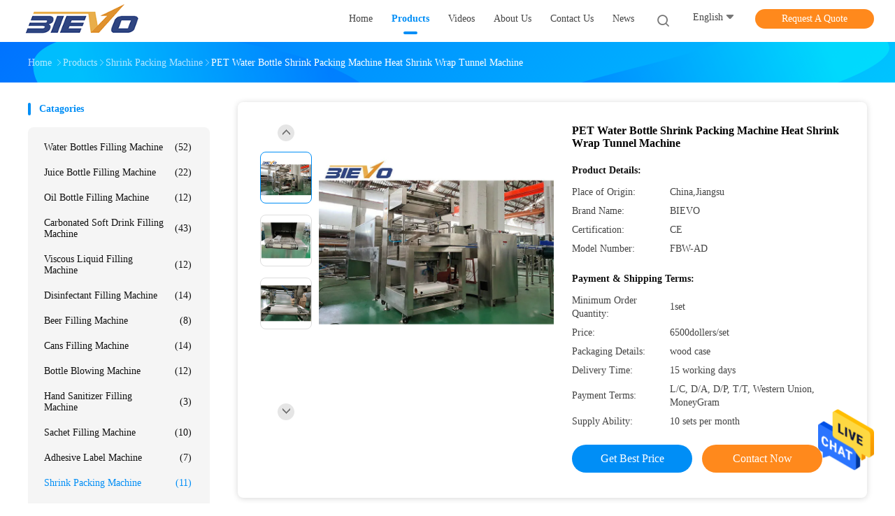

--- FILE ---
content_type: text/html
request_url: https://www.bottlesfillingmachine.com/sale-36821257-pet-water-bottle-shrink-packing-machine-heat-shrink-wrap-tunnel-machine.html
body_size: 27383
content:

<!DOCTYPE html>
<html  lang=en>
<head>
	<meta charset="utf-8">
	<meta http-equiv="X-UA-Compatible" content="IE=edge">
	<meta name="viewport" content="width=device-width, initial-scale=1.0,minimum-scale=1.0,maximum-scale=1.0,user-scalable=no">
    <title>PET Water Bottle Shrink Packing Machine Heat Shrink Wrap Tunnel Machine</title>
    <meta name="keywords" content="PET water bottle shrink packing machine, heat water bottle shrink packing machine, 220v shrink wrap tunnel machine, Shrink Packing Machine" />
    <meta name="description" content="High quality PET Water Bottle Shrink Packing Machine Heat Shrink Wrap Tunnel Machine from China, China's leading product market PET water bottle shrink packing machine product, with strict quality control heat water bottle shrink packing machine factories, producing high quality 220v shrink wrap tunnel machine Products." />
    <link rel='preload'
					  href=/photo/bottlesfillingmachine/sitetpl/style/common.css?ver=1689039697 as='style'><link type='text/css' rel='stylesheet'
					  href=/photo/bottlesfillingmachine/sitetpl/style/common.css?ver=1689039697 media='all'><meta property="og:title" content="PET Water Bottle Shrink Packing Machine Heat Shrink Wrap Tunnel Machine" />
<meta property="og:description" content="High quality PET Water Bottle Shrink Packing Machine Heat Shrink Wrap Tunnel Machine from China, China's leading product market PET water bottle shrink packing machine product, with strict quality control heat water bottle shrink packing machine factories, producing high quality 220v shrink wrap tunnel machine Products." />
<meta property="og:type" content="product" />
<meta property="og:availability" content="instock" />
<meta property="og:site_name" content="Zhangjiagang City Bievo Machinery Co., Ltd." />
<meta property="og:url" content="https://www.bottlesfillingmachine.com/sale-36821257-pet-water-bottle-shrink-packing-machine-heat-shrink-wrap-tunnel-machine.html" />
<meta property="og:image" content="https://www.bottlesfillingmachine.com/photo/ps145563812-pet_water_bottle_shrink_packing_machine_heat_shrink_wrap_tunnel_machine.jpg" />
<link rel="canonical" href="https://www.bottlesfillingmachine.com/sale-36821257-pet-water-bottle-shrink-packing-machine-heat-shrink-wrap-tunnel-machine.html" />
<link rel="alternate" href="https://m.bottlesfillingmachine.com/sale-36821257-pet-water-bottle-shrink-packing-machine-heat-shrink-wrap-tunnel-machine.html" media="only screen and (max-width: 640px)" />
<style type="text/css">
/*<![CDATA[*/
.consent__cookie {position: fixed;top: 0;left: 0;width: 100%;height: 0%;z-index: 100000;}.consent__cookie_bg {position: fixed;top: 0;left: 0;width: 100%;height: 100%;background: #000;opacity: .6;display: none }.consent__cookie_rel {position: fixed;bottom:0;left: 0;width: 100%;background: #fff;display: -webkit-box;display: -ms-flexbox;display: flex;flex-wrap: wrap;padding: 24px 80px;-webkit-box-sizing: border-box;box-sizing: border-box;-webkit-box-pack: justify;-ms-flex-pack: justify;justify-content: space-between;-webkit-transition: all ease-in-out .3s;transition: all ease-in-out .3s }.consent__close {position: absolute;top: 20px;right: 20px;cursor: pointer }.consent__close svg {fill: #777 }.consent__close:hover svg {fill: #000 }.consent__cookie_box {flex: 1;word-break: break-word;}.consent__warm {color: #777;font-size: 16px;margin-bottom: 12px;line-height: 19px }.consent__title {color: #333;font-size: 20px;font-weight: 600;margin-bottom: 12px;line-height: 23px }.consent__itxt {color: #333;font-size: 14px;margin-bottom: 12px;display: -webkit-box;display: -ms-flexbox;display: flex;-webkit-box-align: center;-ms-flex-align: center;align-items: center }.consent__itxt i {display: -webkit-inline-box;display: -ms-inline-flexbox;display: inline-flex;width: 28px;height: 28px;border-radius: 50%;background: #e0f9e9;margin-right: 8px;-webkit-box-align: center;-ms-flex-align: center;align-items: center;-webkit-box-pack: center;-ms-flex-pack: center;justify-content: center }.consent__itxt svg {fill: #3ca860 }.consent__txt {color: #a6a6a6;font-size: 14px;margin-bottom: 8px;line-height: 17px }.consent__btns {display: -webkit-box;display: -ms-flexbox;display: flex;-webkit-box-orient: vertical;-webkit-box-direction: normal;-ms-flex-direction: column;flex-direction: column;-webkit-box-pack: center;-ms-flex-pack: center;justify-content: center;flex-shrink: 0;}.consent__btn {width: 280px;height: 40px;line-height: 40px;text-align: center;background: #3ca860;color: #fff;border-radius: 4px;margin: 8px 0;-webkit-box-sizing: border-box;box-sizing: border-box;cursor: pointer;font-size:14px}.consent__btn:hover {background: #00823b }.consent__btn.empty {color: #3ca860;border: 1px solid #3ca860;background: #fff }.consent__btn.empty:hover {background: #3ca860;color: #fff }.open .consent__cookie_bg {display: block }.open .consent__cookie_rel {bottom: 0 }@media (max-width: 760px) {.consent__btns {width: 100%;align-items: center;}.consent__cookie_rel {padding: 20px 24px }}.consent__cookie.open {display: block;}.consent__cookie {display: none;}
/*]]>*/
</style>
<script type="text/javascript">
/*<![CDATA[*/
window.isvideotpl = 0;window.detailurl = '';
var isShowGuide=0;showGuideColor=0;var company_type = 0;var webim_domain = '';

var colorUrl = '';
var aisearch = 0;
var selfUrl = '';
window.playerReportUrl='/vod/view_count/report';
var query_string = ["Products","Detail"];
var g_tp = '';
var customtplcolor = 99702;
window.predomainsub = "";
/*]]>*/
</script>
</head>
<body>
<img src="/logo.gif" style="display:none" alt="logo"/>
    <div id="floatAd" style="z-index: 110000;position:absolute;right:30px;bottom:60px;height:79px;display: block;">
                                <a href="/webim/webim_tab.html" rel="nofollow" data-uid="102249" onclick= 'setwebimCookie(102249,36821257,0);' target="_blank">
            <img style="width: 80px;cursor: pointer;" alt='Send Message' src="/images/floatimage_chat.gif"/>
        </a>
                                </div>
<a style="display: none!important;" title="Zhangjiagang City Bievo Machinery Co., Ltd." class="float-inquiry" href="/contactnow.html" onclick='setinquiryCookie("{\"showproduct\":1,\"pid\":\"36821257\",\"name\":\"PET Water Bottle Shrink Packing Machine Heat Shrink Wrap Tunnel Machine\",\"source_url\":\"\\/sale-36821257-pet-water-bottle-shrink-packing-machine-heat-shrink-wrap-tunnel-machine.html\",\"picurl\":\"\\/photo\\/pd145563812-pet_water_bottle_shrink_packing_machine_heat_shrink_wrap_tunnel_machine.jpg\",\"propertyDetail\":[[\"Type\",\"Bottle Packing Machine\"],[\"Machine Type\",\"Shrink Wrapping Packing Machine\"],[\"Automatic Grade\",\"Full auto\\/Semi auto\"],[\"Packing material\",\"PE firm\"]],\"company_name\":null,\"picurl_c\":\"\\/photo\\/pc145563812-pet_water_bottle_shrink_packing_machine_heat_shrink_wrap_tunnel_machine.jpg\",\"price\":\"6500dollers\\/set\",\"username\":\"sales\",\"viewTime\":\"Last Login : 0 hours 35 minutes ago\",\"subject\":\"How much for your PET Water Bottle Shrink Packing Machine Heat Shrink Wrap Tunnel Machine\",\"countrycode\":\"BR\"}");'></a>
<script>
var originProductInfo = '';
var originProductInfo = {"showproduct":1,"pid":"36821257","name":"PET Water Bottle Shrink Packing Machine Heat Shrink Wrap Tunnel Machine","source_url":"\/sale-36821257-pet-water-bottle-shrink-packing-machine-heat-shrink-wrap-tunnel-machine.html","picurl":"\/photo\/pd145563812-pet_water_bottle_shrink_packing_machine_heat_shrink_wrap_tunnel_machine.jpg","propertyDetail":[["Type","Bottle Packing Machine"],["Machine Type","Shrink Wrapping Packing Machine"],["Automatic Grade","Full auto\/Semi auto"],["Packing material","PE firm"]],"company_name":null,"picurl_c":"\/photo\/pc145563812-pet_water_bottle_shrink_packing_machine_heat_shrink_wrap_tunnel_machine.jpg","price":"6500dollers\/set","username":"sales","viewTime":"Last Login : 5 hours 35 minutes ago","subject":"How much for your PET Water Bottle Shrink Packing Machine Heat Shrink Wrap Tunnel Machine","countrycode":"BR"};
var save_url = "/contactsave.html";
var update_url = "/updateinquiry.html";
var productInfo = {};
var defaulProductInfo = {};
var myDate = new Date();
var curDate = myDate.getFullYear()+'-'+(parseInt(myDate.getMonth())+1)+'-'+myDate.getDate();
var message = '';
var default_pop = 1;
var leaveMessageDialog = document.getElementsByClassName('leave-message-dialog')[0]; // 获取弹层
var _$$ = function (dom) {
    return document.querySelectorAll(dom);
};
resInfo = originProductInfo;
resInfo['name'] = resInfo['name'] || '';
defaulProductInfo.pid = resInfo['pid'];
defaulProductInfo.productName = resInfo['name'] ?? '';
defaulProductInfo.productInfo = resInfo['propertyDetail'];
defaulProductInfo.productImg = resInfo['picurl_c'];
defaulProductInfo.subject = resInfo['subject'] ?? '';
defaulProductInfo.productImgAlt = resInfo['name'] ?? '';
var inquirypopup_tmp = 1;
var message = 'Dear,'+'\r\n'+"I am interested in"+' '+trim(resInfo['name'])+", could you send me more details such as type, size, MOQ, material, etc."+'\r\n'+"Thanks!"+'\r\n'+"Waiting for your reply.";
var message_1 = 'Dear,'+'\r\n'+"I am interested in"+' '+trim(resInfo['name'])+", could you send me more details such as type, size, MOQ, material, etc."+'\r\n'+"Thanks!"+'\r\n'+"Waiting for your reply.";
var message_2 = 'Hello,'+'\r\n'+"I am looking for"+' '+trim(resInfo['name'])+", please send me the price, specification and picture."+'\r\n'+"Your swift response will be highly appreciated."+'\r\n'+"Feel free to contact me for more information."+'\r\n'+"Thanks a lot.";
var message_3 = 'Hello,'+'\r\n'+trim(resInfo['name'])+' '+"meets my expectations."+'\r\n'+"Please give me the best price and some other product information."+'\r\n'+"Feel free to contact me via my mail."+'\r\n'+"Thanks a lot.";

var message_4 = 'Dear,'+'\r\n'+"What is the FOB price on your"+' '+trim(resInfo['name'])+'?'+'\r\n'+"Which is the nearest port name?"+'\r\n'+"Please reply me as soon as possible, it would be better to share further information."+'\r\n'+"Regards!";
var message_5 = 'Hi there,'+'\r\n'+"I am very interested in your"+' '+trim(resInfo['name'])+'.'+'\r\n'+"Please send me your product details."+'\r\n'+"Looking forward to your quick reply."+'\r\n'+"Feel free to contact me by mail."+'\r\n'+"Regards!";

var message_6 = 'Dear,'+'\r\n'+"Please provide us with information about your"+' '+trim(resInfo['name'])+", such as type, size, material, and of course the best price."+'\r\n'+"Looking forward to your quick reply."+'\r\n'+"Thank you!";
var message_7 = 'Dear,'+'\r\n'+"Can you supply"+' '+trim(resInfo['name'])+" for us?"+'\r\n'+"First we want a price list and some product details."+'\r\n'+"I hope to get reply asap and look forward to cooperation."+'\r\n'+"Thank you very much.";
var message_8 = 'hi,'+'\r\n'+"I am looking for"+' '+trim(resInfo['name'])+", please give me some more detailed product information."+'\r\n'+"I look forward to your reply."+'\r\n'+"Thank you!";
var message_9 = 'Hello,'+'\r\n'+"Your"+' '+trim(resInfo['name'])+" meets my requirements very well."+'\r\n'+"Please send me the price, specification, and similar model will be OK."+'\r\n'+"Feel free to chat with me."+'\r\n'+"Thanks!";
var message_10 = 'Dear,'+'\r\n'+"I want to know more about the details and quotation of"+' '+trim(resInfo['name'])+'.'+'\r\n'+"Feel free to contact me."+'\r\n'+"Regards!";

var r = getRandom(1,10);

defaulProductInfo.message = eval("message_"+r);
    defaulProductInfo.message = eval("message_"+r);
        var mytAjax = {

    post: function(url, data, fn) {
        var xhr = new XMLHttpRequest();
        xhr.open("POST", url, true);
        xhr.setRequestHeader("Content-Type", "application/x-www-form-urlencoded;charset=UTF-8");
        xhr.setRequestHeader("X-Requested-With", "XMLHttpRequest");
        xhr.setRequestHeader('Content-Type','text/plain;charset=UTF-8');
        xhr.onreadystatechange = function() {
            if(xhr.readyState == 4 && (xhr.status == 200 || xhr.status == 304)) {
                fn.call(this, xhr.responseText);
            }
        };
        xhr.send(data);
    },

    postform: function(url, data, fn) {
        var xhr = new XMLHttpRequest();
        xhr.open("POST", url, true);
        xhr.setRequestHeader("X-Requested-With", "XMLHttpRequest");
        xhr.onreadystatechange = function() {
            if(xhr.readyState == 4 && (xhr.status == 200 || xhr.status == 304)) {
                fn.call(this, xhr.responseText);
            }
        };
        xhr.send(data);
    }
};
/*window.onload = function(){
    leaveMessageDialog = document.getElementsByClassName('leave-message-dialog')[0];
    if (window.localStorage.recordDialogStatus=='undefined' || (window.localStorage.recordDialogStatus!='undefined' && window.localStorage.recordDialogStatus != curDate)) {
        setTimeout(function(){
            if(parseInt(inquirypopup_tmp%10) == 1){
                creatDialog(defaulProductInfo, 1);
            }
        }, 6000);
    }
};*/
function trim(str)
{
    str = str.replace(/(^\s*)/g,"");
    return str.replace(/(\s*$)/g,"");
};
function getRandom(m,n){
    var num = Math.floor(Math.random()*(m - n) + n);
    return num;
};
function strBtn(param) {

    var starattextarea = document.getElementById("textareamessage").value.length;
    var email = document.getElementById("startEmail").value;

    var default_tip = document.querySelectorAll(".watermark_container").length;
    if (20 < starattextarea && starattextarea < 3000) {
        if(default_tip>0){
            document.getElementById("textareamessage1").parentNode.parentNode.nextElementSibling.style.display = "none";
        }else{
            document.getElementById("textareamessage1").parentNode.nextElementSibling.style.display = "none";
        }

    } else {
        if(default_tip>0){
            document.getElementById("textareamessage1").parentNode.parentNode.nextElementSibling.style.display = "block";
        }else{
            document.getElementById("textareamessage1").parentNode.nextElementSibling.style.display = "block";
        }

        return;
    }

    // var re = /^([a-zA-Z0-9_-])+@([a-zA-Z0-9_-])+\.([a-zA-Z0-9_-])+/i;/*邮箱不区分大小写*/
    var re = /^[a-zA-Z0-9][\w-]*(\.?[\w-]+)*@[a-zA-Z0-9-]+(\.[a-zA-Z0-9]+)+$/i;
    if (!re.test(email)) {
        document.getElementById("startEmail").nextElementSibling.style.display = "block";
        return;
    } else {
        document.getElementById("startEmail").nextElementSibling.style.display = "none";
    }

    var subject = document.getElementById("pop_subject").value;
    var pid = document.getElementById("pop_pid").value;
    var message = document.getElementById("textareamessage").value;
    var sender_email = document.getElementById("startEmail").value;
    var tel = '';
    if (document.getElementById("tel0") != undefined && document.getElementById("tel0") != '')
        tel = document.getElementById("tel0").value;
    var form_serialize = '&tel='+tel;

    form_serialize = form_serialize.replace(/\+/g, "%2B");
    mytAjax.post(save_url,"pid="+pid+"&subject="+subject+"&email="+sender_email+"&message="+(message)+form_serialize,function(res){
        var mes = JSON.parse(res);
        if(mes.status == 200){
            var iid = mes.iid;
            document.getElementById("pop_iid").value = iid;
            document.getElementById("pop_uuid").value = mes.uuid;

            if(typeof gtag_report_conversion === "function"){
                gtag_report_conversion();//执行统计js代码
            }
            if(typeof fbq === "function"){
                fbq('track','Purchase');//执行统计js代码
            }
        }
    });
    for (var index = 0; index < document.querySelectorAll(".dialog-content-pql").length; index++) {
        document.querySelectorAll(".dialog-content-pql")[index].style.display = "none";
    };
    $('#idphonepql').val(tel);
    document.getElementById("dialog-content-pql-id").style.display = "block";
    ;
};
function twoBtnOk(param) {

    var selectgender = document.getElementById("Mr").innerHTML;
    var iid = document.getElementById("pop_iid").value;
    var sendername = document.getElementById("idnamepql").value;
    var senderphone = document.getElementById("idphonepql").value;
    var sendercname = document.getElementById("idcompanypql").value;
    var uuid = document.getElementById("pop_uuid").value;
    var gender = 2;
    if(selectgender == 'Mr.') gender = 0;
    if(selectgender == 'Mrs.') gender = 1;
    var pid = document.getElementById("pop_pid").value;
    var form_serialize = '';

        form_serialize = form_serialize.replace(/\+/g, "%2B");

    mytAjax.post(update_url,"iid="+iid+"&gender="+gender+"&uuid="+uuid+"&name="+(sendername)+"&tel="+(senderphone)+"&company="+(sendercname)+form_serialize,function(res){});

    for (var index = 0; index < document.querySelectorAll(".dialog-content-pql").length; index++) {
        document.querySelectorAll(".dialog-content-pql")[index].style.display = "none";
    };
    document.getElementById("dialog-content-pql-ok").style.display = "block";

};
function toCheckMust(name) {
    $('#'+name+'error').hide();
}
function handClidk(param) {
    var starattextarea = document.getElementById("textareamessage1").value.length;
    var email = document.getElementById("startEmail1").value;
    var default_tip = document.querySelectorAll(".watermark_container").length;
    if (20 < starattextarea && starattextarea < 3000) {
        if(default_tip>0){
            document.getElementById("textareamessage1").parentNode.parentNode.nextElementSibling.style.display = "none";
        }else{
            document.getElementById("textareamessage1").parentNode.nextElementSibling.style.display = "none";
        }

    } else {
        if(default_tip>0){
            document.getElementById("textareamessage1").parentNode.parentNode.nextElementSibling.style.display = "block";
        }else{
            document.getElementById("textareamessage1").parentNode.nextElementSibling.style.display = "block";
        }

        return;
    }

    // var re = /^([a-zA-Z0-9_-])+@([a-zA-Z0-9_-])+\.([a-zA-Z0-9_-])+/i;
    var re = /^[a-zA-Z0-9][\w-]*(\.?[\w-]+)*@[a-zA-Z0-9-]+(\.[a-zA-Z0-9]+)+$/i;
    if (!re.test(email)) {
        document.getElementById("startEmail1").nextElementSibling.style.display = "block";
        return;
    } else {
        document.getElementById("startEmail1").nextElementSibling.style.display = "none";
    }

    var subject = document.getElementById("pop_subject").value;
    var pid = document.getElementById("pop_pid").value;
    var message = document.getElementById("textareamessage1").value;
    var sender_email = document.getElementById("startEmail1").value;
    var form_serialize = tel = '';
    if (document.getElementById("tel1") != undefined && document.getElementById("tel1") != '')
        tel = document.getElementById("tel1").value;
        mytAjax.post(save_url,"email="+sender_email+"&tel="+tel+"&pid="+pid+"&message="+message+"&subject="+subject+form_serialize,function(res){

        var mes = JSON.parse(res);
        if(mes.status == 200){
            var iid = mes.iid;
            document.getElementById("pop_iid").value = iid;
            document.getElementById("pop_uuid").value = mes.uuid;
            if(typeof gtag_report_conversion === "function"){
                gtag_report_conversion();//执行统计js代码
            }
        }

    });
    for (var index = 0; index < document.querySelectorAll(".dialog-content-pql").length; index++) {
        document.querySelectorAll(".dialog-content-pql")[index].style.display = "none";
    };
    $('#idphonepql').val(tel);
    document.getElementById("dialog-content-pql-id").style.display = "block";

};
window.addEventListener('load', function () {
    $('.checkbox-wrap label').each(function(){
        if($(this).find('input').prop('checked')){
            $(this).addClass('on')
        }else {
            $(this).removeClass('on')
        }
    })
    $(document).on('click', '.checkbox-wrap label' , function(ev){
        if (ev.target.tagName.toUpperCase() != 'INPUT') {
            $(this).toggleClass('on')
        }
    })
})

function hand_video(pdata) {
    data = JSON.parse(pdata);
    productInfo.productName = data.productName;
    productInfo.productInfo = data.productInfo;
    productInfo.productImg = data.productImg;
    productInfo.subject = data.subject;

    var message = 'Dear,'+'\r\n'+"I am interested in"+' '+trim(data.productName)+", could you send me more details such as type, size, quantity, material, etc."+'\r\n'+"Thanks!"+'\r\n'+"Waiting for your reply.";

    var message = 'Dear,'+'\r\n'+"I am interested in"+' '+trim(data.productName)+", could you send me more details such as type, size, MOQ, material, etc."+'\r\n'+"Thanks!"+'\r\n'+"Waiting for your reply.";
    var message_1 = 'Dear,'+'\r\n'+"I am interested in"+' '+trim(data.productName)+", could you send me more details such as type, size, MOQ, material, etc."+'\r\n'+"Thanks!"+'\r\n'+"Waiting for your reply.";
    var message_2 = 'Hello,'+'\r\n'+"I am looking for"+' '+trim(data.productName)+", please send me the price, specification and picture."+'\r\n'+"Your swift response will be highly appreciated."+'\r\n'+"Feel free to contact me for more information."+'\r\n'+"Thanks a lot.";
    var message_3 = 'Hello,'+'\r\n'+trim(data.productName)+' '+"meets my expectations."+'\r\n'+"Please give me the best price and some other product information."+'\r\n'+"Feel free to contact me via my mail."+'\r\n'+"Thanks a lot.";

    var message_4 = 'Dear,'+'\r\n'+"What is the FOB price on your"+' '+trim(data.productName)+'?'+'\r\n'+"Which is the nearest port name?"+'\r\n'+"Please reply me as soon as possible, it would be better to share further information."+'\r\n'+"Regards!";
    var message_5 = 'Hi there,'+'\r\n'+"I am very interested in your"+' '+trim(data.productName)+'.'+'\r\n'+"Please send me your product details."+'\r\n'+"Looking forward to your quick reply."+'\r\n'+"Feel free to contact me by mail."+'\r\n'+"Regards!";

    var message_6 = 'Dear,'+'\r\n'+"Please provide us with information about your"+' '+trim(data.productName)+", such as type, size, material, and of course the best price."+'\r\n'+"Looking forward to your quick reply."+'\r\n'+"Thank you!";
    var message_7 = 'Dear,'+'\r\n'+"Can you supply"+' '+trim(data.productName)+" for us?"+'\r\n'+"First we want a price list and some product details."+'\r\n'+"I hope to get reply asap and look forward to cooperation."+'\r\n'+"Thank you very much.";
    var message_8 = 'hi,'+'\r\n'+"I am looking for"+' '+trim(data.productName)+", please give me some more detailed product information."+'\r\n'+"I look forward to your reply."+'\r\n'+"Thank you!";
    var message_9 = 'Hello,'+'\r\n'+"Your"+' '+trim(data.productName)+" meets my requirements very well."+'\r\n'+"Please send me the price, specification, and similar model will be OK."+'\r\n'+"Feel free to chat with me."+'\r\n'+"Thanks!";
    var message_10 = 'Dear,'+'\r\n'+"I want to know more about the details and quotation of"+' '+trim(data.productName)+'.'+'\r\n'+"Feel free to contact me."+'\r\n'+"Regards!";

    var r = getRandom(1,10);

    productInfo.message = eval("message_"+r);
            if(parseInt(inquirypopup_tmp/10) == 1){
        productInfo.message = "";
    }
    productInfo.pid = data.pid;
    creatDialog(productInfo, 2);
};

function handDialog(pdata) {
    data = JSON.parse(pdata);
    productInfo.productName = data.productName;
    productInfo.productInfo = data.productInfo;
    productInfo.productImg = data.productImg;
    productInfo.subject = data.subject;

    var message = 'Dear,'+'\r\n'+"I am interested in"+' '+trim(data.productName)+", could you send me more details such as type, size, quantity, material, etc."+'\r\n'+"Thanks!"+'\r\n'+"Waiting for your reply.";

    var message = 'Dear,'+'\r\n'+"I am interested in"+' '+trim(data.productName)+", could you send me more details such as type, size, MOQ, material, etc."+'\r\n'+"Thanks!"+'\r\n'+"Waiting for your reply.";
    var message_1 = 'Dear,'+'\r\n'+"I am interested in"+' '+trim(data.productName)+", could you send me more details such as type, size, MOQ, material, etc."+'\r\n'+"Thanks!"+'\r\n'+"Waiting for your reply.";
    var message_2 = 'Hello,'+'\r\n'+"I am looking for"+' '+trim(data.productName)+", please send me the price, specification and picture."+'\r\n'+"Your swift response will be highly appreciated."+'\r\n'+"Feel free to contact me for more information."+'\r\n'+"Thanks a lot.";
    var message_3 = 'Hello,'+'\r\n'+trim(data.productName)+' '+"meets my expectations."+'\r\n'+"Please give me the best price and some other product information."+'\r\n'+"Feel free to contact me via my mail."+'\r\n'+"Thanks a lot.";

    var message_4 = 'Dear,'+'\r\n'+"What is the FOB price on your"+' '+trim(data.productName)+'?'+'\r\n'+"Which is the nearest port name?"+'\r\n'+"Please reply me as soon as possible, it would be better to share further information."+'\r\n'+"Regards!";
    var message_5 = 'Hi there,'+'\r\n'+"I am very interested in your"+' '+trim(data.productName)+'.'+'\r\n'+"Please send me your product details."+'\r\n'+"Looking forward to your quick reply."+'\r\n'+"Feel free to contact me by mail."+'\r\n'+"Regards!";

    var message_6 = 'Dear,'+'\r\n'+"Please provide us with information about your"+' '+trim(data.productName)+", such as type, size, material, and of course the best price."+'\r\n'+"Looking forward to your quick reply."+'\r\n'+"Thank you!";
    var message_7 = 'Dear,'+'\r\n'+"Can you supply"+' '+trim(data.productName)+" for us?"+'\r\n'+"First we want a price list and some product details."+'\r\n'+"I hope to get reply asap and look forward to cooperation."+'\r\n'+"Thank you very much.";
    var message_8 = 'hi,'+'\r\n'+"I am looking for"+' '+trim(data.productName)+", please give me some more detailed product information."+'\r\n'+"I look forward to your reply."+'\r\n'+"Thank you!";
    var message_9 = 'Hello,'+'\r\n'+"Your"+' '+trim(data.productName)+" meets my requirements very well."+'\r\n'+"Please send me the price, specification, and similar model will be OK."+'\r\n'+"Feel free to chat with me."+'\r\n'+"Thanks!";
    var message_10 = 'Dear,'+'\r\n'+"I want to know more about the details and quotation of"+' '+trim(data.productName)+'.'+'\r\n'+"Feel free to contact me."+'\r\n'+"Regards!";

    var r = getRandom(1,10);
    productInfo.message = eval("message_"+r);
            if(parseInt(inquirypopup_tmp/10) == 1){
        productInfo.message = "";
    }
    productInfo.pid = data.pid;
    creatDialog(productInfo, 2);
};

function closepql(param) {

    leaveMessageDialog.style.display = 'none';
};

function closepql2(param) {

    for (var index = 0; index < document.querySelectorAll(".dialog-content-pql").length; index++) {
        document.querySelectorAll(".dialog-content-pql")[index].style.display = "none";
    };
    document.getElementById("dialog-content-pql-ok").style.display = "block";
};

function decodeHtmlEntities(str) {
    var tempElement = document.createElement('div');
    tempElement.innerHTML = str;
    return tempElement.textContent || tempElement.innerText || '';
}

function initProduct(productInfo,type){

    productInfo.productName = decodeHtmlEntities(productInfo.productName);
    productInfo.message = decodeHtmlEntities(productInfo.message);

    leaveMessageDialog = document.getElementsByClassName('leave-message-dialog')[0];
    leaveMessageDialog.style.display = "block";
    if(type == 3){
        var popinquiryemail = document.getElementById("popinquiryemail").value;
        _$$("#startEmail1")[0].value = popinquiryemail;
    }else{
        _$$("#startEmail1")[0].value = "";
    }
    _$$("#startEmail")[0].value = "";
    _$$("#idnamepql")[0].value = "";
    _$$("#idphonepql")[0].value = "";
    _$$("#idcompanypql")[0].value = "";

    _$$("#pop_pid")[0].value = productInfo.pid;
    _$$("#pop_subject")[0].value = productInfo.subject;
    
    if(parseInt(inquirypopup_tmp/10) == 1){
        productInfo.message = "";
    }

    _$$("#textareamessage1")[0].value = productInfo.message;
    _$$("#textareamessage")[0].value = productInfo.message;

    _$$("#dialog-content-pql-id .titlep")[0].innerHTML = productInfo.productName;
    _$$("#dialog-content-pql-id img")[0].setAttribute("src", productInfo.productImg);
    _$$("#dialog-content-pql-id img")[0].setAttribute("alt", productInfo.productImgAlt);

    _$$("#dialog-content-pql-id-hand img")[0].setAttribute("src", productInfo.productImg);
    _$$("#dialog-content-pql-id-hand img")[0].setAttribute("alt", productInfo.productImgAlt);
    _$$("#dialog-content-pql-id-hand .titlep")[0].innerHTML = productInfo.productName;

    if (productInfo.productInfo.length > 0) {
        var ul2, ul;
        ul = document.createElement("ul");
        for (var index = 0; index < productInfo.productInfo.length; index++) {
            var el = productInfo.productInfo[index];
            var li = document.createElement("li");
            var span1 = document.createElement("span");
            span1.innerHTML = el[0] + ":";
            var span2 = document.createElement("span");
            span2.innerHTML = el[1];
            li.appendChild(span1);
            li.appendChild(span2);
            ul.appendChild(li);

        }
        ul2 = ul.cloneNode(true);
        if (type === 1) {
            _$$("#dialog-content-pql-id .left")[0].replaceChild(ul, _$$("#dialog-content-pql-id .left ul")[0]);
        } else {
            _$$("#dialog-content-pql-id-hand .left")[0].replaceChild(ul2, _$$("#dialog-content-pql-id-hand .left ul")[0]);
            _$$("#dialog-content-pql-id .left")[0].replaceChild(ul, _$$("#dialog-content-pql-id .left ul")[0]);
        }
    };
    for (var index = 0; index < _$$("#dialog-content-pql-id .right ul li").length; index++) {
        _$$("#dialog-content-pql-id .right ul li")[index].addEventListener("click", function (params) {
            _$$("#dialog-content-pql-id .right #Mr")[0].innerHTML = this.innerHTML
        }, false)

    };

};
function closeInquiryCreateDialog() {
    document.getElementById("xuanpan_dialog_box_pql").style.display = "none";
};
function showInquiryCreateDialog() {
    document.getElementById("xuanpan_dialog_box_pql").style.display = "block";
};
function submitPopInquiry(){
    var message = document.getElementById("inquiry_message").value;
    var email = document.getElementById("inquiry_email").value;
    var subject = defaulProductInfo.subject;
    var pid = defaulProductInfo.pid;
    if (email === undefined) {
        showInquiryCreateDialog();
        document.getElementById("inquiry_email").style.border = "1px solid red";
        return false;
    };
    if (message === undefined) {
        showInquiryCreateDialog();
        document.getElementById("inquiry_message").style.border = "1px solid red";
        return false;
    };
    if (email.search(/^\w+((-\w+)|(\.\w+))*\@[A-Za-z0-9]+((\.|-)[A-Za-z0-9]+)*\.[A-Za-z0-9]+$/) == -1) {
        document.getElementById("inquiry_email").style.border= "1px solid red";
        showInquiryCreateDialog();
        return false;
    } else {
        document.getElementById("inquiry_email").style.border= "";
    };
    if (message.length < 20 || message.length >3000) {
        showInquiryCreateDialog();
        document.getElementById("inquiry_message").style.border = "1px solid red";
        return false;
    } else {
        document.getElementById("inquiry_message").style.border = "";
    };
    var tel = '';
    if (document.getElementById("tel") != undefined && document.getElementById("tel") != '')
        tel = document.getElementById("tel").value;

    mytAjax.post(save_url,"pid="+pid+"&subject="+subject+"&email="+email+"&message="+(message)+'&tel='+tel,function(res){
        var mes = JSON.parse(res);
        if(mes.status == 200){
            var iid = mes.iid;
            document.getElementById("pop_iid").value = iid;
            document.getElementById("pop_uuid").value = mes.uuid;

        }
    });
    initProduct(defaulProductInfo);
    for (var index = 0; index < document.querySelectorAll(".dialog-content-pql").length; index++) {
        document.querySelectorAll(".dialog-content-pql")[index].style.display = "none";
    };
    $('#idphonepql').val(tel);
    document.getElementById("dialog-content-pql-id").style.display = "block";

};

//带附件上传
function submitPopInquiryfile(email_id,message_id,check_sort,name_id,phone_id,company_id,attachments){

    if(typeof(check_sort) == 'undefined'){
        check_sort = 0;
    }
    var message = document.getElementById(message_id).value;
    var email = document.getElementById(email_id).value;
    var attachments = document.getElementById(attachments).value;
    if(typeof(name_id) !== 'undefined' && name_id != ""){
        var name  = document.getElementById(name_id).value;
    }
    if(typeof(phone_id) !== 'undefined' && phone_id != ""){
        var phone = document.getElementById(phone_id).value;
    }
    if(typeof(company_id) !== 'undefined' && company_id != ""){
        var company = document.getElementById(company_id).value;
    }
    var subject = defaulProductInfo.subject;
    var pid = defaulProductInfo.pid;

    if(check_sort == 0){
        if (email === undefined) {
            showInquiryCreateDialog();
            document.getElementById(email_id).style.border = "1px solid red";
            return false;
        };
        if (message === undefined) {
            showInquiryCreateDialog();
            document.getElementById(message_id).style.border = "1px solid red";
            return false;
        };

        if (email.search(/^\w+((-\w+)|(\.\w+))*\@[A-Za-z0-9]+((\.|-)[A-Za-z0-9]+)*\.[A-Za-z0-9]+$/) == -1) {
            document.getElementById(email_id).style.border= "1px solid red";
            showInquiryCreateDialog();
            return false;
        } else {
            document.getElementById(email_id).style.border= "";
        };
        if (message.length < 20 || message.length >3000) {
            showInquiryCreateDialog();
            document.getElementById(message_id).style.border = "1px solid red";
            return false;
        } else {
            document.getElementById(message_id).style.border = "";
        };
    }else{

        if (message === undefined) {
            showInquiryCreateDialog();
            document.getElementById(message_id).style.border = "1px solid red";
            return false;
        };

        if (email === undefined) {
            showInquiryCreateDialog();
            document.getElementById(email_id).style.border = "1px solid red";
            return false;
        };

        if (message.length < 20 || message.length >3000) {
            showInquiryCreateDialog();
            document.getElementById(message_id).style.border = "1px solid red";
            return false;
        } else {
            document.getElementById(message_id).style.border = "";
        };

        if (email.search(/^\w+((-\w+)|(\.\w+))*\@[A-Za-z0-9]+((\.|-)[A-Za-z0-9]+)*\.[A-Za-z0-9]+$/) == -1) {
            document.getElementById(email_id).style.border= "1px solid red";
            showInquiryCreateDialog();
            return false;
        } else {
            document.getElementById(email_id).style.border= "";
        };

    };

    mytAjax.post(save_url,"pid="+pid+"&subject="+subject+"&email="+email+"&message="+message+"&company="+company+"&attachments="+attachments,function(res){
        var mes = JSON.parse(res);
        if(mes.status == 200){
            var iid = mes.iid;
            document.getElementById("pop_iid").value = iid;
            document.getElementById("pop_uuid").value = mes.uuid;

            if(typeof gtag_report_conversion === "function"){
                gtag_report_conversion();//执行统计js代码
            }
            if(typeof fbq === "function"){
                fbq('track','Purchase');//执行统计js代码
            }
        }
    });
    initProduct(defaulProductInfo);

    if(name !== undefined && name != ""){
        _$$("#idnamepql")[0].value = name;
    }

    if(phone !== undefined && phone != ""){
        _$$("#idphonepql")[0].value = phone;
    }

    if(company !== undefined && company != ""){
        _$$("#idcompanypql")[0].value = company;
    }

    for (var index = 0; index < document.querySelectorAll(".dialog-content-pql").length; index++) {
        document.querySelectorAll(".dialog-content-pql")[index].style.display = "none";
    };
    document.getElementById("dialog-content-pql-id").style.display = "block";

};
function submitPopInquiryByParam(email_id,message_id,check_sort,name_id,phone_id,company_id){

    if(typeof(check_sort) == 'undefined'){
        check_sort = 0;
    }

    var senderphone = '';
    var message = document.getElementById(message_id).value;
    var email = document.getElementById(email_id).value;
    if(typeof(name_id) !== 'undefined' && name_id != ""){
        var name  = document.getElementById(name_id).value;
    }
    if(typeof(phone_id) !== 'undefined' && phone_id != ""){
        var phone = document.getElementById(phone_id).value;
        senderphone = phone;
    }
    if(typeof(company_id) !== 'undefined' && company_id != ""){
        var company = document.getElementById(company_id).value;
    }
    var subject = defaulProductInfo.subject;
    var pid = defaulProductInfo.pid;

    if(check_sort == 0){
        if (email === undefined) {
            showInquiryCreateDialog();
            document.getElementById(email_id).style.border = "1px solid red";
            return false;
        };
        if (message === undefined) {
            showInquiryCreateDialog();
            document.getElementById(message_id).style.border = "1px solid red";
            return false;
        };

        if (email.search(/^\w+((-\w+)|(\.\w+))*\@[A-Za-z0-9]+((\.|-)[A-Za-z0-9]+)*\.[A-Za-z0-9]+$/) == -1) {
            document.getElementById(email_id).style.border= "1px solid red";
            showInquiryCreateDialog();
            return false;
        } else {
            document.getElementById(email_id).style.border= "";
        };
        if (message.length < 20 || message.length >3000) {
            showInquiryCreateDialog();
            document.getElementById(message_id).style.border = "1px solid red";
            return false;
        } else {
            document.getElementById(message_id).style.border = "";
        };
    }else{

        if (message === undefined) {
            showInquiryCreateDialog();
            document.getElementById(message_id).style.border = "1px solid red";
            return false;
        };

        if (email === undefined) {
            showInquiryCreateDialog();
            document.getElementById(email_id).style.border = "1px solid red";
            return false;
        };

        if (message.length < 20 || message.length >3000) {
            showInquiryCreateDialog();
            document.getElementById(message_id).style.border = "1px solid red";
            return false;
        } else {
            document.getElementById(message_id).style.border = "";
        };

        if (email.search(/^\w+((-\w+)|(\.\w+))*\@[A-Za-z0-9]+((\.|-)[A-Za-z0-9]+)*\.[A-Za-z0-9]+$/) == -1) {
            document.getElementById(email_id).style.border= "1px solid red";
            showInquiryCreateDialog();
            return false;
        } else {
            document.getElementById(email_id).style.border= "";
        };

    };

    var productsku = "";
    if($("#product_sku").length > 0){
        productsku = $("#product_sku").html();
    }

    mytAjax.post(save_url,"tel="+senderphone+"&pid="+pid+"&subject="+subject+"&email="+email+"&message="+message+"&messagesku="+encodeURI(productsku),function(res){
        var mes = JSON.parse(res);
        if(mes.status == 200){
            var iid = mes.iid;
            document.getElementById("pop_iid").value = iid;
            document.getElementById("pop_uuid").value = mes.uuid;

            if(typeof gtag_report_conversion === "function"){
                gtag_report_conversion();//执行统计js代码
            }
            if(typeof fbq === "function"){
                fbq('track','Purchase');//执行统计js代码
            }
        }
    });
    initProduct(defaulProductInfo);

    if(name !== undefined && name != ""){
        _$$("#idnamepql")[0].value = name;
    }

    if(phone !== undefined && phone != ""){
        _$$("#idphonepql")[0].value = phone;
    }

    if(company !== undefined && company != ""){
        _$$("#idcompanypql")[0].value = company;
    }

    for (var index = 0; index < document.querySelectorAll(".dialog-content-pql").length; index++) {
        document.querySelectorAll(".dialog-content-pql")[index].style.display = "none";

    };
    document.getElementById("dialog-content-pql-id").style.display = "block";

};

function creat_videoDialog(productInfo, type) {

    if(type == 1){
        if(default_pop != 1){
            return false;
        }
        window.localStorage.recordDialogStatus = curDate;
    }else{
        default_pop = 0;
    }
    initProduct(productInfo, type);
    if (type === 1) {
        // 自动弹出
        for (var index = 0; index < document.querySelectorAll(".dialog-content-pql").length; index++) {

            document.querySelectorAll(".dialog-content-pql")[index].style.display = "none";
        };
        document.getElementById("dialog-content-pql").style.display = "block";
    } else {
        // 手动弹出
        for (var index = 0; index < document.querySelectorAll(".dialog-content-pql").length; index++) {
            document.querySelectorAll(".dialog-content-pql")[index].style.display = "none";
        };
        document.getElementById("dialog-content-pql-id-hand").style.display = "block";
    }
}

function creatDialog(productInfo, type) {

    if(type == 1){
        if(default_pop != 1){
            return false;
        }
        window.localStorage.recordDialogStatus = curDate;
    }else{
        default_pop = 0;
    }
    initProduct(productInfo, type);
    if (type === 1) {
        // 自动弹出
        for (var index = 0; index < document.querySelectorAll(".dialog-content-pql").length; index++) {

            document.querySelectorAll(".dialog-content-pql")[index].style.display = "none";
        };
        document.getElementById("dialog-content-pql").style.display = "block";
    } else {
        // 手动弹出
        for (var index = 0; index < document.querySelectorAll(".dialog-content-pql").length; index++) {
            document.querySelectorAll(".dialog-content-pql")[index].style.display = "none";
        };
        document.getElementById("dialog-content-pql-id-hand").style.display = "block";
    }
}

//带邮箱信息打开询盘框 emailtype=1表示带入邮箱
function openDialog(emailtype){
    var type = 2;//不带入邮箱，手动弹出
    if(emailtype == 1){
        var popinquiryemail = document.getElementById("popinquiryemail").value;
        // var re = /^([a-zA-Z0-9_-])+@([a-zA-Z0-9_-])+\.([a-zA-Z0-9_-])+/i;
        var re = /^[a-zA-Z0-9][\w-]*(\.?[\w-]+)*@[a-zA-Z0-9-]+(\.[a-zA-Z0-9]+)+$/i;
        if (!re.test(popinquiryemail)) {
            //前端提示样式;
            showInquiryCreateDialog();
            document.getElementById("popinquiryemail").style.border = "1px solid red";
            return false;
        } else {
            //前端提示样式;
        }
        var type = 3;
    }
    creatDialog(defaulProductInfo,type);
}

//上传附件
function inquiryUploadFile(){
    var fileObj = document.querySelector("#fileId").files[0];
    //构建表单数据
    var formData = new FormData();
    var filesize = fileObj.size;
    if(filesize > 10485760 || filesize == 0) {
        document.getElementById("filetips").style.display = "block";
        return false;
    }else {
        document.getElementById("filetips").style.display = "none";
    }
    formData.append('popinquiryfile', fileObj);
    document.getElementById("quotefileform").reset();
    var save_url = "/inquiryuploadfile.html";
    mytAjax.postform(save_url,formData,function(res){
        var mes = JSON.parse(res);
        if(mes.status == 200){
            document.getElementById("uploader-file-info").innerHTML = document.getElementById("uploader-file-info").innerHTML + "<span class=op>"+mes.attfile.name+"<a class=delatt id=att"+mes.attfile.id+" onclick=delatt("+mes.attfile.id+");>Delete</a></span>";
            var nowattachs = document.getElementById("attachments").value;
            if( nowattachs !== ""){
                var attachs = JSON.parse(nowattachs);
                attachs[mes.attfile.id] = mes.attfile;
            }else{
                var attachs = {};
                attachs[mes.attfile.id] = mes.attfile;
            }
            document.getElementById("attachments").value = JSON.stringify(attachs);
        }
    });
}
//附件删除
function delatt(attid)
{
    var nowattachs = document.getElementById("attachments").value;
    if( nowattachs !== ""){
        var attachs = JSON.parse(nowattachs);
        if(attachs[attid] == ""){
            return false;
        }
        var formData = new FormData();
        var delfile = attachs[attid]['filename'];
        var save_url = "/inquirydelfile.html";
        if(delfile != "") {
            formData.append('delfile', delfile);
            mytAjax.postform(save_url, formData, function (res) {
                if(res !== "") {
                    var mes = JSON.parse(res);
                    if (mes.status == 200) {
                        delete attachs[attid];
                        document.getElementById("attachments").value = JSON.stringify(attachs);
                        var s = document.getElementById("att"+attid);
                        s.parentNode.remove();
                    }
                }
            });
        }
    }else{
        return false;
    }
}

</script>
<div class="leave-message-dialog" style="display: none">
<style>
    .leave-message-dialog .close:before, .leave-message-dialog .close:after{
        content:initial;
    }
</style>
<div class="dialog-content-pql" id="dialog-content-pql" style="display: none">
    <span class="close" onclick="closepql()"><img src="/images/close.png" alt="close"></span>
    <div class="title">
        <p class="firstp-pql">Leave a Message</p>
        <p class="lastp-pql">We will call you back soon!</p>
    </div>
    <div class="form">
        <div class="textarea">
            <textarea style='font-family: robot;'  name="" id="textareamessage" cols="30" rows="10" style="margin-bottom:14px;width:100%"
                placeholder="Please enter your inquiry details."></textarea>
        </div>
        <p class="error-pql"> <span class="icon-pql"><img src="/images/error.png" alt="Zhangjiagang City Bievo Machinery Co., Ltd."></span> Your message must be between 20-3,000 characters!</p>
        <input id="startEmail" type="text" placeholder="Enter your E-mail" onkeydown="if(event.keyCode === 13){ strBtn();}">
        <p class="error-pql"><span class="icon-pql"><img src="/images/error.png" alt="Zhangjiagang City Bievo Machinery Co., Ltd."></span> Please check your E-mail! </p>
                <div class="operations">
            <div class='btn' id="submitStart" type="submit" onclick="strBtn()">SUBMIT</div>
        </div>
            </div>
</div>
<div class="dialog-content-pql dialog-content-pql-id" id="dialog-content-pql-id" style="display:none">
        <span class="close" onclick="closepql2()"><svg t="1648434466530" class="icon" viewBox="0 0 1024 1024" version="1.1" xmlns="http://www.w3.org/2000/svg" p-id="2198" width="16" height="16"><path d="M576 512l277.333333 277.333333-64 64-277.333333-277.333333L234.666667 853.333333 170.666667 789.333333l277.333333-277.333333L170.666667 234.666667 234.666667 170.666667l277.333333 277.333333L789.333333 170.666667 853.333333 234.666667 576 512z" fill="#444444" p-id="2199"></path></svg></span>
    <div class="left">
        <div class="img"><img></div>
        <p class="titlep"></p>
        <ul> </ul>
    </div>
    <div class="right">
                <p class="title">More information facilitates better communication.</p>
                <div style="position: relative;">
            <div class="mr"> <span id="Mr">Mr.</span>
                <ul>
                    <li>Mr.</li>
                    <li>Mrs.</li>
                </ul>
            </div>
            <input style="text-indent: 80px;" type="text" id="idnamepql" placeholder="Input your name">
        </div>
        <input type="text"  id="idphonepql"  placeholder="Phone Number">
        <input type="text" id="idcompanypql"  placeholder="Company" onkeydown="if(event.keyCode === 13){ twoBtnOk();}">
                <div class="btn form_new" id="twoBtnOk" onclick="twoBtnOk()">OK</div>
    </div>
</div>

<div class="dialog-content-pql dialog-content-pql-ok" id="dialog-content-pql-ok" style="display:none">
        <span class="close" onclick="closepql()"><svg t="1648434466530" class="icon" viewBox="0 0 1024 1024" version="1.1" xmlns="http://www.w3.org/2000/svg" p-id="2198" width="16" height="16"><path d="M576 512l277.333333 277.333333-64 64-277.333333-277.333333L234.666667 853.333333 170.666667 789.333333l277.333333-277.333333L170.666667 234.666667 234.666667 170.666667l277.333333 277.333333L789.333333 170.666667 853.333333 234.666667 576 512z" fill="#444444" p-id="2199"></path></svg></span>
    <div class="duihaook"></div>
        <p class="title">Submitted successfully!</p>
        <p class="p1" style="text-align: center; font-size: 18px; margin-top: 14px;">We will call you back soon!</p>
    <div class="btn" onclick="closepql()" id="endOk" style="margin: 0 auto;margin-top: 50px;">OK</div>
</div>
<div class="dialog-content-pql dialog-content-pql-id dialog-content-pql-id-hand" id="dialog-content-pql-id-hand"
    style="display:none">
     <input type="hidden" name="pop_pid" id="pop_pid" value="0">
     <input type="hidden" name="pop_subject" id="pop_subject" value="">
     <input type="hidden" name="pop_iid" id="pop_iid" value="0">
     <input type="hidden" name="pop_uuid" id="pop_uuid" value="0">
        <span class="close" onclick="closepql()"><svg t="1648434466530" class="icon" viewBox="0 0 1024 1024" version="1.1" xmlns="http://www.w3.org/2000/svg" p-id="2198" width="16" height="16"><path d="M576 512l277.333333 277.333333-64 64-277.333333-277.333333L234.666667 853.333333 170.666667 789.333333l277.333333-277.333333L170.666667 234.666667 234.666667 170.666667l277.333333 277.333333L789.333333 170.666667 853.333333 234.666667 576 512z" fill="#444444" p-id="2199"></path></svg></span>
    <div class="left">
        <div class="img"><img></div>
        <p class="titlep"></p>
        <ul> </ul>
    </div>
    <div class="right" style="float:right">
                <div class="title">
            <p class="firstp-pql">Leave a Message</p>
            <p class="lastp-pql">We will call you back soon!</p>
        </div>
                <div class="form">
            <div class="textarea">
                <textarea style='font-family: robot;' name="message" id="textareamessage1" cols="30" rows="10"
                    placeholder="Please enter your inquiry details."></textarea>
            </div>
            <p class="error-pql"> <span class="icon-pql"><img src="/images/error.png" alt="Zhangjiagang City Bievo Machinery Co., Ltd."></span> Your message must be between 20-3,000 characters!</p>

                            <input style="display:none" id="tel1" name="tel" type="text" oninput="value=value.replace(/[^0-9_+-]/g,'');" placeholder="Phone Number">
                        <input id='startEmail1' name='email' data-type='1' type='text'
                   placeholder="Enter your E-mail"
                   onkeydown='if(event.keyCode === 13){ handClidk();}'>
            
            <p class='error-pql'><span class='icon-pql'>
                    <img src="/images/error.png" alt="Zhangjiagang City Bievo Machinery Co., Ltd."></span> Please check your E-mail!            </p>

            <div class="operations">
                <div class='btn' id="submitStart1" type="submit" onclick="handClidk()">SUBMIT</div>
            </div>
        </div>
    </div>
</div>
</div>
<div id="xuanpan_dialog_box_pql" class="xuanpan_dialog_box_pql"
    style="display:none;background:rgba(0,0,0,.6);width:100%;height:100%;position: fixed;top:0;left:0;z-index: 999999;">
    <div class="box_pql"
      style="width:526px;height:206px;background:rgba(255,255,255,1);opacity:1;border-radius:4px;position: absolute;left: 50%;top: 50%;transform: translate(-50%,-50%);">
      <div onclick="closeInquiryCreateDialog()" class="close close_create_dialog"
        style="cursor: pointer;height:42px;width:40px;float:right;padding-top: 16px;"><span
          style="display: inline-block;width: 25px;height: 2px;background: rgb(114, 114, 114);transform: rotate(45deg); "><span
            style="display: block;width: 25px;height: 2px;background: rgb(114, 114, 114);transform: rotate(-90deg); "></span></span>
      </div>
      <div
        style="height: 72px; overflow: hidden; text-overflow: ellipsis; display:-webkit-box;-ebkit-line-clamp: 3;-ebkit-box-orient: vertical; margin-top: 58px; padding: 0 84px; font-size: 18px; color: rgba(51, 51, 51, 1); text-align: center; ">
        Please leave your correct email and detailed requirements (20-3,000 characters).</div>
      <div onclick="closeInquiryCreateDialog()" class="close_create_dialog"
        style="width: 139px; height: 36px; background: rgba(253, 119, 34, 1); border-radius: 4px; margin: 16px auto; color: rgba(255, 255, 255, 1); font-size: 18px; line-height: 36px; text-align: center;">
        OK</div>
    </div>
</div>
<style>
.header_99702_101 .language-list li div:hover,
.header_99702_101 .language-list li a:hover
{
  color: #008ef6;
    }
    .header_99702_101 .language-list{
        width: 170px;
    }
    .header_99702_101 .language-list a{
        padding:0px;
    }
    .header_99702_101 .language-list li  div{
      display: block;
      line-height: 32px;
      height: 32px;
      padding: 0px;
      text-overflow: ellipsis;
      white-space: nowrap;
      overflow: hidden;
      color: #fff;
      text-decoration: none;
      font-size: 14px;
      color: #444;
      font-weight: normal;
      text-transform: capitalize;
      -webkit-transition: color .2s ease-in-out;
      -moz-transition: color .2s ease-in-out;
      -o-transition: color .2s ease-in-out;
      -ms-transition: color .2s ease-in-out;
      transition: color .2s ease-in-out;
    }
    .header_70701 .lang .lang-list div:hover,
.header_70701 .lang .lang-list a:hover
{background: #fff6ed;}
    .header_99702_101 .language-list li{
        display: flex;
    align-items: center;
    }
    .header_70701 .lang .lang-list  div{
        color: #333;
        display: block;
        padding: 8px 0px;
        white-space: nowrap;
        line-height: 24px;
    }
.header_99702_101 .language-list li::before{
  background: url("/images/css-sprite.png") no-repeat;
content: "";
margin: 0 5px;
width: 16px;
height: 12px;
display: inline-block;
flex-shrink: 0;
}

.header_99702_101 .language-list li.en::before {
background-position: 0 -74px;
}

.header_99702_101 .language-list li.fr::before {
background-position: -16px -74px;
}

.header_99702_101 .language-list li.de::before {
background-position: -34px -74px;
}

.header_99702_101 .language-list li.it::before {
background-position: -50px -74px;
}

.header_99702_101 .language-list li.ru::before {
background-position: -68px -74px;
}

.header_99702_101 .language-list li.es::before {
background-position: -85px -74px;
}

.header_99702_101 .language-list li.pt::before {
background-position: -102px -74px;
}

.header_99702_101 .language-list li.nl::before {
background-position: -119px -74px;
}

.header_99702_101 .language-list li.el::before {
background-position: -136px -74px;
}

.header_99702_101 .language-list li.ja::before {
background-position: -153px -74px;
}

.header_99702_101 .language-list li.ko::before {
background-position: -170px -74px;
}

.header_99702_101 .language-list li.ar::before {
background-position: -187px -74px;
}
.header_99702_101 .language-list li.cn::before {
background-position: -214px -62px;;
}

.header_99702_101 .language-list li.hi::before {
background-position: -204px -74px;
}

.header_99702_101 .language-list li.tr::before {
background-position: -221px -74px;
}

.header_99702_101 .language-list li.id::before {
background-position: -112px -62px;
}

.header_99702_101 .language-list li.vi::before {
background-position: -129px -62px;
}

.header_99702_101 .language-list li.th::before {
background-position: -146px -62px;
}

.header_99702_101 .language-list li.bn::before {
background-position: -162px -62px;
}

.header_99702_101 .language-list li.fa::before {
background-position: -180px -62px;
}

.header_99702_101 .language-list li.pl::before {
background-position: -197px -62px;
}
</style>
<header class="header_99702_101">
        <div class="wrap-rule fn-clear">
        <div class="float-left image-all">
            <a title="Zhangjiagang City Bievo Machinery Co., Ltd." href="//www.bottlesfillingmachine.com"><img onerror="$(this).parent().hide();" src="/logo.gif" alt="Zhangjiagang City Bievo Machinery Co., Ltd." /></a>        </div>
        <div class="float-right fn-clear">
            <ul class="navigation fn-clear">
			                    					<li class="">
                                                <a target="_self" title="" href="/"><span>Home</span></a>                                                					</li>
                                                    					<li class="on">
                                                <a target="_self" title="" href="/products.html"><span>Products</span></a>                                                							<dl class="ecer-sub-menu">
                                									<dd>
                                        <a title="China Water Bottles Filling Machine Manufacturers" href="/supplier-4118457-water-bottles-filling-machine"><span>Water Bottles Filling Machine</span></a>									</dd>
                                									<dd>
                                        <a title="China Juice Bottle Filling Machine Manufacturers" href="/supplier-4118458-juice-bottle-filling-machine"><span>Juice Bottle Filling Machine</span></a>									</dd>
                                									<dd>
                                        <a title="China Oil Bottle Filling Machine Manufacturers" href="/supplier-4118464-oil-bottle-filling-machine"><span>Oil Bottle Filling Machine</span></a>									</dd>
                                									<dd>
                                        <a title="China Carbonated Soft Drink Filling Machine Manufacturers" href="/supplier-4118459-carbonated-soft-drink-filling-machine"><span>Carbonated Soft Drink Filling Machine</span></a>									</dd>
                                									<dd>
                                        <a title="China Viscous Liquid Filling Machine Manufacturers" href="/supplier-4118460-viscous-liquid-filling-machine"><span>Viscous Liquid Filling Machine</span></a>									</dd>
                                									<dd>
                                        <a title="China Disinfectant Filling Machine Manufacturers" href="/supplier-4118461-disinfectant-filling-machine"><span>Disinfectant Filling Machine</span></a>									</dd>
                                									<dd>
                                        <a title="China Beer Filling Machine Manufacturers" href="/supplier-4118462-beer-filling-machine"><span>Beer Filling Machine</span></a>									</dd>
                                									<dd>
                                        <a title="China Cans Filling Machine Manufacturers" href="/supplier-4118463-cans-filling-machine"><span>Cans Filling Machine</span></a>									</dd>
                                									<dd>
                                        <a title="China Bottle Blowing Machine Manufacturers" href="/supplier-4120354-bottle-blowing-machine"><span>Bottle Blowing Machine</span></a>									</dd>
                                									<dd>
                                        <a title="China Hand Sanitizer Filling Machine Manufacturers" href="/supplier-4120355-hand-sanitizer-filling-machine"><span>Hand Sanitizer Filling Machine</span></a>									</dd>
                                									<dd>
                                        <a title="China Sachet Filling Machine Manufacturers" href="/supplier-4120356-sachet-filling-machine"><span>Sachet Filling Machine</span></a>									</dd>
                                									<dd>
                                        <a title="China Adhesive Label Machine Manufacturers" href="/supplier-4120357-adhesive-label-machine"><span>Adhesive Label Machine</span></a>									</dd>
                                									<dd>
                                        <a title="China Shrink Packing Machine Manufacturers" href="/supplier-4120358-shrink-packing-machine"><span>Shrink Packing Machine</span></a>									</dd>
                                									<dd>
                                        <a title="China Laser Coding Machine Manufacturers" href="/supplier-4120359-laser-coding-machine"><span>Laser Coding Machine</span></a>									</dd>
                                							</dl>
                        					</li>
                                                    					<li class="">
                                                <a target="_self" title="" href="/video.html"><span>Videos</span></a>                                                					</li>
                                                                            <li class="">
                            <a target="_self" title="" href="/aboutus.html"><span>About Us</span></a>                                <dl class="ecer-sub-menu">
                                    <dd><a title="" href="/aboutus.html">About Us</a></dd>
                                    <dd><a title="" href="/factory.html">Factory Tour</a></dd>
                                    <dd><a title="" href="/quality.html">Quality Control</a></dd>
                                </dl>
                        </li>
                                                    					<li class="">
                                                <a target="_self" title="" href="/contactus.html"><span>Contact Us</span></a>                                                					</li>
                                                    					<li class="">
                                                <a target="_self" title="" href="/news.html"><span>News</span></a>                                                					</li>
                                
                            </ul>
            <i class="iconfont icon-search sousuo-btn"></i>
            <div class="language">
            	                <span class="current-lang">
                    <span>English</span>
                    <i class="iconfont icon-xiangxia"></i>
                </span>
                <ul class="language-list">
                	                        <li class="en  selected">
                                                                                    <a title="China good quality Water Bottles Filling Machine  on sales" href="https://www.bottlesfillingmachine.com/sale-36821257-pet-water-bottle-shrink-packing-machine-heat-shrink-wrap-tunnel-machine.html">English</a>                        </li>
                                            <li class="fr  ">
                                                                                    <a title="China good quality Water Bottles Filling Machine  on sales" href="https://french.bottlesfillingmachine.com/sale-36821257-pet-water-bottle-shrink-packing-machine-heat-shrink-wrap-tunnel-machine.html">French</a>                        </li>
                                            <li class="de  ">
                                                                                    <a title="China good quality Water Bottles Filling Machine  on sales" href="https://german.bottlesfillingmachine.com/sale-36821257-pet-water-bottle-shrink-packing-machine-heat-shrink-wrap-tunnel-machine.html">German</a>                        </li>
                                            <li class="it  ">
                                                                                    <a title="China good quality Water Bottles Filling Machine  on sales" href="https://italian.bottlesfillingmachine.com/sale-36821257-pet-water-bottle-shrink-packing-machine-heat-shrink-wrap-tunnel-machine.html">Italian</a>                        </li>
                                            <li class="ru  ">
                                                                                    <a title="China good quality Water Bottles Filling Machine  on sales" href="https://russian.bottlesfillingmachine.com/sale-36821257-pet-water-bottle-shrink-packing-machine-heat-shrink-wrap-tunnel-machine.html">Russian</a>                        </li>
                                            <li class="es  ">
                                                                                    <a title="China good quality Water Bottles Filling Machine  on sales" href="https://spanish.bottlesfillingmachine.com/sale-36821257-pet-water-bottle-shrink-packing-machine-heat-shrink-wrap-tunnel-machine.html">Spanish</a>                        </li>
                                            <li class="pt  ">
                                                                                    <a title="China good quality Water Bottles Filling Machine  on sales" href="https://portuguese.bottlesfillingmachine.com/sale-36821257-pet-water-bottle-shrink-packing-machine-heat-shrink-wrap-tunnel-machine.html">Portuguese</a>                        </li>
                                            <li class="nl  ">
                                                                                    <a title="China good quality Water Bottles Filling Machine  on sales" href="https://dutch.bottlesfillingmachine.com/sale-36821257-pet-water-bottle-shrink-packing-machine-heat-shrink-wrap-tunnel-machine.html">Dutch</a>                        </li>
                                            <li class="el  ">
                                                                                    <a title="China good quality Water Bottles Filling Machine  on sales" href="https://greek.bottlesfillingmachine.com/sale-36821257-pet-water-bottle-shrink-packing-machine-heat-shrink-wrap-tunnel-machine.html">Greek</a>                        </li>
                                            <li class="ja  ">
                                                                                    <a title="China good quality Water Bottles Filling Machine  on sales" href="https://japanese.bottlesfillingmachine.com/sale-36821257-pet-water-bottle-shrink-packing-machine-heat-shrink-wrap-tunnel-machine.html">Japanese</a>                        </li>
                                            <li class="ko  ">
                                                                                    <a title="China good quality Water Bottles Filling Machine  on sales" href="https://korean.bottlesfillingmachine.com/sale-36821257-pet-water-bottle-shrink-packing-machine-heat-shrink-wrap-tunnel-machine.html">Korean</a>                        </li>
                                    </ul>
            </div>
            			<a target="_blank" class="button" rel="nofollow" title="Quote" href="/contactnow.html">Request A Quote</a>                    </div>
        <form action="" method="" onsubmit="return jsWidgetSearch(this,'');">
            <i class="iconfont icon-search"></i>
            <div class="searchbox">
                <input class="placeholder-input" id="header_99702_101" name="keyword" type="text" autocomplete="off" disableautocomplete="" name="keyword" placeholder="What are you looking for..." value="">
                <button type="submit">Search</button>
            </div>
        </form>
    </div>
</header>
<script>
        var arr = ["heat shrink packaging machine","Shrink Packing Machine","heat tunnel shrink wrap machine"];
    var index = Math.floor((Math.random()*arr.length));
    document.getElementById("header_99702_101").value=arr[index];
</script>
<div class="four_global_position_109">
	<div class="breadcrumb">
		<div class="contain-w" itemscope itemtype="https://schema.org/BreadcrumbList">
			<span itemprop="itemListElement" itemscope itemtype="https://schema.org/ListItem">
                <a itemprop="item" title="" href="/"><span itemprop="name">Home</span></a>				<meta itemprop="position" content="1"/>
			</span>
            <i class="iconfont icon-rightArrow"></i><span itemprop="itemListElement" itemscope itemtype="https://schema.org/ListItem"><a itemprop="item" title="" href="/products.html"><span itemprop="name">Products</span></a><meta itemprop="position" content="2"/></span><i class="iconfont icon-rightArrow"></i><span itemprop="itemListElement" itemscope itemtype="https://schema.org/ListItem"><a itemprop="item" title="" href="/supplier-4120358-shrink-packing-machine"><span itemprop="name">Shrink Packing Machine</span></a><meta itemprop="position" content="3"/></span><i class="iconfont icon-rightArrow"></i><h1><span>PET Water Bottle Shrink Packing Machine Heat Shrink Wrap Tunnel Machine</span></h1>		</div>
	</div>
</div>
    
<div class="main-content wrap-rule fn-clear">
    <aside class="left-aside">
        

<div class="teruitong_aside_list_103">
    <div class="list-title">Catagories</div>
    <ul class="aside-list">

                    <li >
                <h2><a class="link " title="China Water Bottles Filling Machine Manufacturers" href="/supplier-4118457-water-bottles-filling-machine">Water Bottles Filling Machine<span>(52)</span></a></h2>
            </li>
                    <li >
                <h2><a class="link " title="China Juice Bottle Filling Machine Manufacturers" href="/supplier-4118458-juice-bottle-filling-machine">Juice Bottle Filling Machine<span>(22)</span></a></h2>
            </li>
                    <li >
                <h2><a class="link " title="China Oil Bottle Filling Machine Manufacturers" href="/supplier-4118464-oil-bottle-filling-machine">Oil Bottle Filling Machine<span>(12)</span></a></h2>
            </li>
                    <li >
                <h2><a class="link " title="China Carbonated Soft Drink Filling Machine Manufacturers" href="/supplier-4118459-carbonated-soft-drink-filling-machine">Carbonated Soft Drink Filling Machine<span>(43)</span></a></h2>
            </li>
                    <li >
                <h2><a class="link " title="China Viscous Liquid Filling Machine Manufacturers" href="/supplier-4118460-viscous-liquid-filling-machine">Viscous Liquid Filling Machine<span>(12)</span></a></h2>
            </li>
                    <li >
                <h2><a class="link " title="China Disinfectant Filling Machine Manufacturers" href="/supplier-4118461-disinfectant-filling-machine">Disinfectant Filling Machine<span>(14)</span></a></h2>
            </li>
                    <li >
                <h2><a class="link " title="China Beer Filling Machine Manufacturers" href="/supplier-4118462-beer-filling-machine">Beer Filling Machine<span>(8)</span></a></h2>
            </li>
                    <li >
                <h2><a class="link " title="China Cans Filling Machine Manufacturers" href="/supplier-4118463-cans-filling-machine">Cans Filling Machine<span>(14)</span></a></h2>
            </li>
                    <li >
                <h2><a class="link " title="China Bottle Blowing Machine Manufacturers" href="/supplier-4120354-bottle-blowing-machine">Bottle Blowing Machine<span>(12)</span></a></h2>
            </li>
                    <li >
                <h2><a class="link " title="China Hand Sanitizer Filling Machine Manufacturers" href="/supplier-4120355-hand-sanitizer-filling-machine">Hand Sanitizer Filling Machine<span>(3)</span></a></h2>
            </li>
                    <li >
                <h2><a class="link " title="China Sachet Filling Machine Manufacturers" href="/supplier-4120356-sachet-filling-machine">Sachet Filling Machine<span>(10)</span></a></h2>
            </li>
                    <li >
                <h2><a class="link " title="China Adhesive Label Machine Manufacturers" href="/supplier-4120357-adhesive-label-machine">Adhesive Label Machine<span>(7)</span></a></h2>
            </li>
                    <li class='on'>
                <h2><a class="link on" title="China Shrink Packing Machine Manufacturers" href="/supplier-4120358-shrink-packing-machine">Shrink Packing Machine<span>(11)</span></a></h2>
            </li>
                    <li >
                <h2><a class="link " title="China Laser Coding Machine Manufacturers" href="/supplier-4120359-laser-coding-machine">Laser Coding Machine<span>(9)</span></a></h2>
            </li>
        
    </ul>
</div>



        

        <div class="aside_form_99702_112">
    <div class="aside-form-column">Contacts</div>
    <div class="contacts">
        <table>
                        <tr>
                <th>Contacts:</th>
                <td>Tony</td>
            </tr>
            
                        <tr>
                <th>Tel: </th>
                <td>13706226588</td>
            </tr>
            
                        <tr>
                <th>Fax: </th>
                <td>86-0512-58960979</td>
            </tr>
                    </table>
        <div class="links">
                            <a href="mailto:52297127@qq.com" title="Zhangjiagang City Bievo Machinery Co., Ltd. email" rel="noopener"><i class="iconfont icon-mail1"></i></a>
                            <a href="https://api.whatsapp.com/send?phone=8613706226588" title="Zhangjiagang City Bievo Machinery Co., Ltd. whatsapp" rel="noopener"><i class="iconfont icon-whatsapp1"></i></a>
                            <a href="/contactus.html#282127" title="Zhangjiagang City Bievo Machinery Co., Ltd. wechat" rel="noopener"><i class="iconfont icon-wechat1"></i></a>
                    </div>
        <a href="javascript:void(0);" class="button" onclick="creatDialog(defaulProductInfo, 2)">Contact Now</a>
    </div>
</div>    </aside>
    <div class="right-content">
        <div class="chai_product_detailmain_lr">
    <!--显示联系信息，商品名移动到这里-->
<div class="cont" style="position: relative;">
            <div class="s_pt_box">
            <div class="Previous_box"><a  id="prev" class="gray"></a></div>
            <div id="slidePic">
                <ul>
                     
                                            <li  class="li clickli active">
                            <a rel="nofollow" title="PET Water Bottle Shrink Packing Machine Heat Shrink Wrap Tunnel Machine"><img src="/photo/pc145563812-pet_water_bottle_shrink_packing_machine_heat_shrink_wrap_tunnel_machine.jpg" alt="PET Water Bottle Shrink Packing Machine Heat Shrink Wrap Tunnel Machine" /></a>                        </li>
                                            <li  class="li clickli ">
                            <a rel="nofollow" title="PET Water Bottle Shrink Packing Machine Heat Shrink Wrap Tunnel Machine"><img src="/photo/pc145563813-pet_water_bottle_shrink_packing_machine_heat_shrink_wrap_tunnel_machine.jpg" alt="PET Water Bottle Shrink Packing Machine Heat Shrink Wrap Tunnel Machine" /></a>                        </li>
                                            <li  class="li clickli ">
                            <a rel="nofollow" title="PET Water Bottle Shrink Packing Machine Heat Shrink Wrap Tunnel Machine"><img src="/photo/pc145563814-pet_water_bottle_shrink_packing_machine_heat_shrink_wrap_tunnel_machine.jpg" alt="PET Water Bottle Shrink Packing Machine Heat Shrink Wrap Tunnel Machine" /></a>                        </li>
                                    </ul>
            </div>
            <div class="next_box"><a  id="next"></a></div>
        </div>
                    <div class="links fn-clear">
                <a class="iconfont icon-twitter" title="Zhangjiagang City Bievo Machinery Co., Ltd. Twitter" href="http://"  target="_blank" rel="noopener"></a>
                <a class="iconfont icon-facebook" title="Zhangjiagang City Bievo Machinery Co., Ltd. Facebook" href="http://" target="_blank" rel="noopener"></a>
                <a class="iconfont icon-social-linkedin" title="Zhangjiagang City Bievo Machinery Co., Ltd. LinkedIn" href="http://" target="_blank" rel="noopener"></a>
            </div>
                <div class="cont_m">
        <table width="100%" height="100%">
            <tbody>
            <tr>
                <td style="vertical-align: middle;text-align: center;">
                                        <a id="largeimg" target="_blank" title="PET Water Bottle Shrink Packing Machine Heat Shrink Wrap Tunnel Machine" href="/photo/pl145563812-pet_water_bottle_shrink_packing_machine_heat_shrink_wrap_tunnel_machine.jpg"><img id="productImg" rel="/photo/ps145563812-pet_water_bottle_shrink_packing_machine_heat_shrink_wrap_tunnel_machine.jpg" src="/photo/pl145563812-pet_water_bottle_shrink_packing_machine_heat_shrink_wrap_tunnel_machine.jpg" alt="PET Water Bottle Shrink Packing Machine Heat Shrink Wrap Tunnel Machine" /></a>                </td>
            </tr>
            </tbody>
        </table>
    </div>
        <div class="cont_r ">
<!--显示联系信息，商品名移动到这里-->
                    <h2>PET Water Bottle Shrink Packing Machine Heat Shrink Wrap Tunnel Machine</h2>
        
        <h3>Product Details:</h3>
                    <table class="tables data" width="100%" border="0" cellpadding="0" cellspacing="0">
                <tbody>
                                    <tr>
                        <td class="p_name">Place of Origin:</td>
                        <td class="p_attribute">China,Jiangsu</td>
                    </tr>
                                    <tr>
                        <td class="p_name">Brand Name:</td>
                        <td class="p_attribute">BIEVO</td>
                    </tr>
                                    <tr>
                        <td class="p_name">Certification:</td>
                        <td class="p_attribute">CE</td>
                    </tr>
                                    <tr>
                        <td class="p_name">Model Number:</td>
                        <td class="p_attribute">FBW-AD</td>
                    </tr>
                                                </tbody>
            </table>
        
                    <h3 style="margin-top: 20px;">Payment & Shipping Terms:</h3>
            <table class="tables data" width="100%" border="0" cellpadding="0" cellspacing="0">
                <tbody>
                                    <tr>
                        <th class="p_name">Minimum Order Quantity:</th>
                        <td class="p_attribute">1set</td>
                    </tr>
                                    <tr>
                        <th class="p_name">Price:</th>
                        <td class="p_attribute">6500dollers/set</td>
                    </tr>
                                    <tr>
                        <th class="p_name">Packaging Details:</th>
                        <td class="p_attribute">wood case</td>
                    </tr>
                                    <tr>
                        <th class="p_name">Delivery Time:</th>
                        <td class="p_attribute">15 working days</td>
                    </tr>
                                    <tr>
                        <th class="p_name">Payment Terms:</th>
                        <td class="p_attribute">L/C, D/A, D/P, T/T, Western Union, MoneyGram</td>
                    </tr>
                                    <tr>
                        <th class="p_name">Supply Ability:</th>
                        <td class="p_attribute">10 sets per month</td>
                    </tr>
                                                </tbody>
            </table>
                                    <a href="javascript:void(0);" onclick= 'handDialog("{\"pid\":\"36821257\",\"productName\":\"PET Water Bottle Shrink Packing Machine Heat Shrink Wrap Tunnel Machine\",\"productInfo\":[[\"Type\",\"Bottle Packing Machine\"],[\"Machine Type\",\"Shrink Wrapping Packing Machine\"],[\"Automatic Grade\",\"Full auto\\/Semi auto\"],[\"Packing material\",\"PE firm\"]],\"subject\":\"What is the FOB price on your PET Water Bottle Shrink Packing Machine Heat Shrink Wrap Tunnel Machine\",\"productImg\":\"\\/photo\\/pc145563812-pet_water_bottle_shrink_packing_machine_heat_shrink_wrap_tunnel_machine.jpg\"}")' class="btn contact_btn"
           style="display: inline-block;background:#ff771c url(/images/css-sprite.png) -260px -214px;color:#fff;padding:0 13px 0 33px;width:auto;height:25px;line-height:26px;border:0;font-size:13px;border-radius:4px;font-weight:bold;text-decoration: none;">Get Best Price</a>

            <a style="" class="ChatNow" href="javascript:void(0);" onclick= 'handDialog("{\"pid\":\"36821257\",\"productName\":\"PET Water Bottle Shrink Packing Machine Heat Shrink Wrap Tunnel Machine\",\"productInfo\":[[\"Type\",\"Bottle Packing Machine\"],[\"Machine Type\",\"Shrink Wrapping Packing Machine\"],[\"Automatic Grade\",\"Full auto\\/Semi auto\"],[\"Packing material\",\"PE firm\"]],\"subject\":\"What is the FOB price on your PET Water Bottle Shrink Packing Machine Heat Shrink Wrap Tunnel Machine\",\"productImg\":\"\\/photo\\/pc145563812-pet_water_bottle_shrink_packing_machine_heat_shrink_wrap_tunnel_machine.jpg\"}")' rel="nofollow" >Contact Now</a>
                
    </div>
    <div class="clearfix"></div>
</div>
</div>
<script>
    var areaList = [
        {image:'/photo/pl145563812-pet_water_bottle_shrink_packing_machine_heat_shrink_wrap_tunnel_machine.jpg',bigimage:'/photo/ps145563812-pet_water_bottle_shrink_packing_machine_heat_shrink_wrap_tunnel_machine.jpg'},{image:'/photo/pl145563813-pet_water_bottle_shrink_packing_machine_heat_shrink_wrap_tunnel_machine.jpg',bigimage:'/photo/ps145563813-pet_water_bottle_shrink_packing_machine_heat_shrink_wrap_tunnel_machine.jpg'},{image:'/photo/pl145563814-pet_water_bottle_shrink_packing_machine_heat_shrink_wrap_tunnel_machine.jpg',bigimage:'/photo/ps145563814-pet_water_bottle_shrink_packing_machine_heat_shrink_wrap_tunnel_machine.jpg'}];
</script>

<script>
window.onload = function(){
    $("#slidePic .clickli").click(function(){
        var vid = $(this).attr("data-type");
        if(vid === "video"){
            $("#largeimg").hide();
            $("#wrapbox").show();
            $("#slidePic li").removeClass("active");
            $("#slidePic .clickvideo").addClass("active");
        }else{
            
            $("#largeimg").show();
            $("#wrapbox").hide();
            $("#slidePic .clickvideo").removeClass("active");
        }
    })
}
</script>
        <div class="product_detailmain_99702_118 contain-w">
    <div class="contant_four">
        <ul class="tab_lis_2">
            <li anchor="#detail_infomation" class="on"><a>Detail Information</a></li>
            <li anchor="#product_description">
                <a>Product Description</a></li>
        </ul>
        <div id="detail_infomation" class="info2">
            <table width="100%" border="0" class="tab1">
                <tbody>
                    <tr>
                        <td colspan="4">
                            <p class="title" id="detail_infomation">Detail Information</p>
                        </td>
                    </tr>
                                            <tr>
                                                                                                <th title="Type::">Type:</th>
                                    <td title="Bottle Packing Machine:">Bottle Packing Machine</td>
                                                                    <th title="Machine Type::">Machine Type:</th>
                                    <td title="Shrink Wrapping Packing Machine:">Shrink Wrapping Packing Machine</td>
                                                        </tr>
                                            <tr>
                                                                                                <th title="Automatic Grade::">Automatic Grade:</th>
                                    <td title="Full Auto/Semi Auto:">Full Auto/Semi Auto</td>
                                                                    <th title="Packing Material::">Packing Material:</th>
                                    <td title="PE Firm:">PE Firm</td>
                                                        </tr>
                                            <tr>
                                                                                                <th title="Voltage::">Voltage:</th>
                                    <td title="220V/380V:">220V/380V</td>
                                                                    <th title="Dimension(L*W*H)::">Dimension(L*W*H):</th>
                                    <td title="L5050*W3300*H2100mm:">L5050*W3300*H2100mm</td>
                                                        </tr>
                                            <tr>
                                                                                                <th title="Weight::">Weight:</th>
                                    <td title="1000KG:">1000KG</td>
                                                                    <th title="Name::">Name:</th>
                                    <td title="Shrink Film Wrapping Machine/Water Packaging Machine:">Shrink Film Wrapping Machine/Water Packaging Machine</td>
                                                        </tr>
                                            <tr>
                                                                                                <th title="Packing Speed::">Packing Speed:</th>
                                    <td title="6-8 Package:">6-8 Package</td>
                                                                    <th title="Certification:::">Certification::</th>
                                    <td title="CE:">CE</td>
                                                        </tr>
                                            <tr>
                                                                                                <th title="Machine Type::">Machine Type:</th>
                                    <td title="Pet Bottle Shrink Wrapping Machine:">Pet Bottle Shrink Wrapping Machine</td>
                                                                    <th title="Condition::">Condition:</th>
                                    <td title="New:">New</td>
                                                        </tr>
                                            <tr>
                                                                                                <th title="Key Selling Points::">Key Selling Points:</th>
                                    <td title="Competitive Price:">Competitive Price</td>
                                                                    <th title="Packaging Type:::">Packaging Type::</th>
                                    <td title="Bottle Packing Machine:">Bottle Packing Machine</td>
                                                        </tr>
                                            <tr>
                                                                                                <th title="Main Function::">Main Function:</th>
                                    <td title="Film Wrapping Packaging Machine:">Film Wrapping Packaging Machine</td>
                                                                    <th title="Application::">Application:</th>
                                    <td title="Bottles/Cans/Cartons:">Bottles/Cans/Cartons</td>
                                                        </tr>
                                            <tr>
                                                                                                <th title="Power::">Power:</th>
                                    <td title="18kw:">18kw</td>
                                                                    <th title="Driven Type::">Driven Type:</th>
                                    <td title="Electric:">Electric</td>
                                                        </tr>
                                            <tr>
                                                                                                <th title="Packaging Type::">Packaging Type:</th>
                                    <td title="Firm:">Firm</td>
                                                                    <th title="Usage::">Usage:</th>
                                    <td title="PVC Firm:">PVC Firm</td>
                                                        </tr>
                                            <tr>
                                                            <th colspan="1" title="Usage::">Highlight:</th>
                                <td colspan="3" title="PVC Firm:"><h2 style='display: inline-block;font-weight: bold;font-size: 14px;'>PET water bottle shrink packing machine</h2>, <h2 style='display: inline-block;font-weight: bold;font-size: 14px;'>heat water bottle shrink packing machine</h2>, <h2 style='display: inline-block;font-weight: bold;font-size: 14px;'>220v shrink wrap tunnel machine</h2></td>
                                                    </tr>
                                        
                </tbody>
            </table>
        </div>
        <div id="product_description" class="details_wrap">
            <h2 class="title">Product Description</h2>
            <section>
                <p><span style="font-size:24px;"><u><span style="font-family:times new roman,times,serif;">Full Auto Pet Bottle PE Film Heat Tunnel Shrink Packing Wrapping Machine </span></u></span></p>

<p><span style="font-size:18px;"><span style="font-family:times new roman,times,serif;">Pet bottle PE film heat tunnel shrink packing wrapping machine</span></span></p>

<div class="magic-4" style="box-sizing: border-box; margin: 0px; padding: 0px 4px; border: 0px; font-variant-numeric: inherit; font-variant-east-asian: inherit; font-stretch: inherit; line-height: inherit; vertical-align: top; color: rgb(51, 51, 51);">
<div class="magic-5" style="font-style: inherit; font-variant: inherit; font-weight: inherit; font-stretch: inherit; line-height: inherit; box-sizing: border-box; margin: 0px; padding: 4px 0px; border: 0px; vertical-align: top;">
<div class="magic-6" data-id="paragraph0" style="box-sizing: content-box; margin: 0px; padding: 0px; border: 0px; font-style: inherit; font-variant: inherit; font-weight: inherit; font-stretch: inherit; line-height: inherit; vertical-align: baseline; white-space: pre-wrap;">
<p class="magic-7" style="font: inherit; box-sizing: content-box; padding: 0px; border: 0px; vertical-align: baseline;"><span style="font-size:18px;"><span style="font-family:times new roman,times,serif;">BW-6030 adopts top brand cylinder in order to work stably when it pushing and sealing Special design of the sealing blade makes sealing line deep-set, and avoids the film sticking the cutter Covert cylinder enhances the convenience for the operator; pressuring device ensures the product without dithering, even the light ones Adjustable front feeding frame ensure packing different shape products perfectlyAdopts solid steel roller with durable silicone pipe, chain conveying<br style="box-sizing: content-box;" />
The speed of the conveyor is controlled by frequency inverter.ST-6030 + SM-6040S is a simple and economic model of the sleeve wrappers series. It uses PE film, easy to operate, just push a button by hand to make the sealing automatic.</span></span></p>

<p><span style="font-size:18px;"><span style="font-family:times new roman,times,serif;">Details Images:</span></span></p>

<p data-spm-anchor-id="a2700.details.pronpeci14.i0.549122270AwETq"><span style="font-size:18px;"><span style="font-family:times new roman,times,serif;">1. The imputing position can be adjustable precision base on the size of products.</span></span></p>

<p><span style="font-size:18px;"><span style="font-family:times new roman,times,serif;">2.Adopting solid steel bar wrapped with imported silicone pipes, chain bar conveyor is durable in use;</span></span></p>

<p><span style="font-size:18px;"><span style="font-family:times new roman,times,serif;">3. Up and down large power fan system to assure the excellent effect of shrinking in onetime.</span></span></p>

<p><span style="font-size:18px;"><span style="font-family:times new roman,times,serif;">4. Double instruction lights system to prevent the mistake of sealing and protect the operato meanwhile.<br />
5. Double size fan carrying system ensur the perfect of sealing.<br />
6. Imported AC contractor, the temperature be controlled by automatic.</span></span></p>

<p data-spm-anchor-id="a2700.details.pronpeci14.i2.549122270AwETq"><span style="font-size:18px;"><span style="font-family:times new roman,times,serif;">7. Super cooling system to ensure the perfect shape of products quickly ofter shrinking.<br />
9. adopts imported double wind driving motor, with even heat wind volume in furnace and the beautiful shrinking effects;</span></span></p>

<p><span style="font-size:18px;"><span style="font-family:times new roman,times,serif;">10. Adjustable hot wind stream guidance recycling structure in furnace makes equipment more power saving;</span></span></p>

<p><span style="font-size:18px;"><span style="font-family:times new roman,times,serif;">Machine description:<br />
* Bottle entering&rarr; Auto unscrambling bottle&rarr; Pushing bottle&rarr; Heat sealing-Cool cutting &rarr;Pressing PE&rarr; Shrink&rarr; Cooling.<br />
* Up and down magnetic switch prevent sealing mistakes, and protect the operators.<br />
* The input position is adjustable, base on the size of products packaged.<br />
* Schneider PLC, Schneider AC contractor, and Intelligent temperature controller performs stable.<br />
* Large power conveyer motor, with stepless speed regulating, ensures smooth feeding.<br />
* Up and down large power fan system ensures the excellent effect of shrinking in one time.<br />
* Super cooling system cools the packing and makes the figuration perfectly.<br />
* The size of tunnel can be customized as your request.</span></span></p>

<p><u><span style="font-size:18px;"><span style="font-family:times new roman,times,serif;">Main Features:</span></span></u></p>

<p><span style="font-size:18px;"><span style="font-family:times new roman,times,serif;">The aircraft used in the pallet with film packaging,widely used in drinks,beer,chemical,food,pharmaceutical and other industries.The whole pneumatic expansion support film roll,for the film quickly takes about two minutes to change the film.The film tension transportation,smooth,and precise control of the cutting film neat incision.Serve control technology can maintain the mechanism of precise synchronization of advanced, reliable delivery.<br data-filtered="filtered" />
The heating box, reasonable structure, heat insulation, high precision of temperature control.<br data-filtered="filtered" />
Supporting German Siemens, Germany P+F, Japan SMC, Italy motorcycle Rio, the world&#39;s most advanced control<br data-filtered="filtered" />
System components, equipment, stable operation.<br data-filtered="filtered" />
Mechanical transmission components using after heat treatment of stainless steel or carbon steel and other materials; spraying the surface quality,The antirust performance.</span></span></p>

<table border="1" cellpadding="0" cellspacing="0" style="width: 669px;">
	<tbody>
		<tr>
			<td colspan="2" style="text-align: center;"><u><span style="font-size:18px;"><strong>Technical Partment</strong></span></u></td>
		</tr>
		<tr>
			<td><span style="font-size:18px;"><span style="font-family:times new roman,times,serif;">Facility type</span></span></td>
			<td style="width: 388px;"><span style="font-size:18px;"><span style="font-family:times new roman,times,serif;">BW-150A type</span></span></td>
		</tr>
		<tr>
			<td><span style="font-size:18px;"><span style="font-family:times new roman,times,serif;">Facility external size</span></span></td>
			<td style="width: 388px;"><span style="font-size:18px;"><span style="font-family:times new roman,times,serif;">L5050&times;W3300&times;H2100mm</span></span></td>
		</tr>
		<tr>
			<td><span style="font-size:18px;"><span style="font-family:times new roman,times,serif;">Wrappage max size</span></span></td>
			<td style="width: 388px;"><span style="font-size:18px;"><span style="font-family:times new roman,times,serif;">L600&times;W400&times;H350mm</span></span></td>
		</tr>
		<tr>
			<td><span style="font-size:18px;"><span style="font-family:times new roman,times,serif;">Shrinkage film size</span></span></td>
			<td style="width: 388px;"><span style="font-size:18px;"><span style="font-family:times new roman,times,serif;">PE,PVC,POF</span></span></td>
		</tr>
		<tr>
			<td><span style="font-size:18px;"><span style="font-family:times new roman,times,serif;">Shrinkage thermo thickness</span></span></td>
			<td style="width: 388px;"><span style="font-size:18px;"><span style="font-family:times new roman,times,serif;">0.03-0.15mm</span></span></td>
		</tr>
		<tr>
			<td><span style="font-size:18px;"><span style="font-family:times new roman,times,serif;">Thermo shrinkage tunnel temperature</span></span></td>
			<td style="width: 388px;"><span style="font-size:18px;"><span style="font-family:times new roman,times,serif;">160 - 260&deg;can adjust at will</span></span></td>
		</tr>
		<tr>
			<td><span style="font-size:18px;"><span style="font-family:times new roman,times,serif;">Max output per minute</span></span></td>
			<td style="width: 388px;"><span style="font-size:18px;"><span style="font-family:times new roman,times,serif;">8-12bag</span></span></td>
		</tr>
		<tr>
			<td><span style="font-size:18px;"><span style="font-family:times new roman,times,serif;">Facility power</span></span></td>
			<td style="width: 388px;"><span style="font-size:18px;"><span style="font-family:times new roman,times,serif;">18Kw</span></span></td>
		</tr>
		<tr>
			<td><span style="font-size:18px;"><span style="font-family:times new roman,times,serif;">Actual power</span></span></td>
			<td style="width: 388px;"><span style="font-size:18px;"><span style="font-family:times new roman,times,serif;">15Kw/hr</span></span></td>
		</tr>
		<tr>
			<td><span style="font-size:18px;"><span style="font-family:times new roman,times,serif;">Pressure requirement</span></span></td>
			<td style="width: 388px;"><span style="font-size:18px;"><span style="font-family:times new roman,times,serif;">380/220V</span></span></td>
		</tr>
		<tr>
			<td><span style="font-size:18px;"><span style="font-family:times new roman,times,serif;">Facility weight</span></span></td>
			<td style="width: 388px;"><span style="font-size:18px;"><span style="font-family:times new roman,times,serif;">1.2T</span></span></td>
		</tr>
		<tr>
			<td><span style="font-size:18px;"><span style="font-family:times new roman,times,serif;">Fan machine</span></span></td>
			<td style="width: 388px;"><span style="font-size:18px;"><span style="font-family:times new roman,times,serif;">1.1Kw 2set 380V, 65W 4set 380V</span></span></td>
		</tr>
	</tbody>
</table>
</div>
</div>
</div>

<p><img alt="PET Water Bottle Shrink Packing Machine Heat Shrink Wrap Tunnel Machine 0" src="/images/load_icon.gif" style="width: 650px; height: 743px;" class="lazyi" data-original="/photo/bottlesfillingmachine/editor/20201019155603_40045.jpg"></p>

<p><img alt="PET Water Bottle Shrink Packing Machine Heat Shrink Wrap Tunnel Machine 1" src="/images/load_icon.gif" style="width: 650px; height: 743px;" class="lazyi" data-original="/photo/bottlesfillingmachine/editor/20201019155619_82887.jpg"></p>

<p><br />
<img alt="PET Water Bottle Shrink Packing Machine Heat Shrink Wrap Tunnel Machine 2" src="/images/load_icon.gif" style="width: 650px; height: 390px;" class="lazyi" data-original="/photo/bottlesfillingmachine/editor/20201009134504_34847.jpg"></p>

<p><img alt="PET Water Bottle Shrink Packing Machine Heat Shrink Wrap Tunnel Machine 3" src="/images/load_icon.gif" style="width: 650px; height: 242px;" class="lazyi" data-original="/photo/bottlesfillingmachine/editor/20201009134741_45597.jpg"></p>

<p><img alt="PET Water Bottle Shrink Packing Machine Heat Shrink Wrap Tunnel Machine 4" src="/images/load_icon.gif" style="width: 650px; height: 476px;" class="lazyi" data-original="/photo/bottlesfillingmachine/editor/20201009135001_86585.jpg"></p>

<p align="left"><span style="font-size:18px;"><span style="font-family:times new roman,times,serif;">Zhangjiagang City Bievo Machinery Co., Ltd. is located in a national level development zone - Zhangjiagang Economic And Technology Development Zone, covering area more than 8,000 square meters.We enjoy convenient transportation with Shanghai Hongqiao International Airport and Shanghai Pudong International Airport on hand.Which accumulated a great number of China&#39;s top technologists in the liquid beverage industry.We have complete system from designing, manufacturing, installation, training to after service.Our main product water production line, carbonated beverage production line . Fruit juice and milk production line ,3 to 5 gallons production line, daily chemical production line and so on.Plat and tube UHT device, CIP system.All the products are sold well.We devote ourselves to the development, research and production of liquid food and beverage filling and packing industry .</span></span></p>

<p align="left"><img alt="PET Water Bottle Shrink Packing Machine Heat Shrink Wrap Tunnel Machine 5" src="/images/load_icon.gif" style="width: 650px; height: 287px;" class="lazyi" data-original="/photo/bottlesfillingmachine/editor/20201009135422_37883.jpg"></p>

<p align="left"><img alt="PET Water Bottle Shrink Packing Machine Heat Shrink Wrap Tunnel Machine 6" src="/images/load_icon.gif" style="width: 650px; height: 29px;" class="lazyi" data-original="/photo/bottlesfillingmachine/editor/20201009135715_39440.jpg"></p>

<p><span style="box-sizing: content-box; font-weight: 700; color: rgb(51, 51, 51); font-family: Roboto; white-space: pre-wrap;"><font class="magic-28" face="Arial" style="box-sizing: content-box;">Q1: Where is your factory? How can I visit there?</font></span></p>

<div style="box-sizing: content-box; margin: 0px; padding: 0px; border: 0px; font-variant-numeric: inherit; font-variant-east-asian: inherit; font-stretch: inherit; line-height: inherit; font-family: Roboto; vertical-align: baseline; color: rgb(51, 51, 51); white-space: pre-wrap;"><font class="magic-28" face="Arial" style="box-sizing: content-box;">A1: Our location is No.66, Baixiong Road, Sanxing Town, Zhangjiagang City, Jiangsu Province, China</font></div>

<div style="box-sizing: content-box; margin: 0px; padding: 0px; border: 0px; font-variant-numeric: inherit; font-variant-east-asian: inherit; font-stretch: inherit; line-height: inherit; font-family: Roboto; vertical-align: baseline; color: rgb(51, 51, 51); white-space: pre-wrap;"><font class="magic-28" face="Arial" style="box-sizing: content-box;">Our factory is nearby from Shanghai City, if you fly from abroad, we can pick you up at the airport.</font></div>

<div style="box-sizing: content-box; margin: 0px; padding: 0px; border: 0px; font-variant-numeric: inherit; font-variant-east-asian: inherit; font-stretch: inherit; line-height: inherit; font-family: Roboto; vertical-align: baseline; color: rgb(51, 51, 51); white-space: pre-wrap;"><span style="box-sizing: content-box; font-weight: 700;"><font class="magic-28" face="Arial" style="box-sizing: content-box;">Q2: What&#39;s your payment stipulation?</font></span></div>

<div style="box-sizing: content-box; margin: 0px; padding: 0px; border: 0px; font-variant-numeric: inherit; font-variant-east-asian: inherit; font-stretch: inherit; line-height: inherit; font-family: Roboto; vertical-align: baseline; color: rgb(51, 51, 51); white-space: pre-wrap;"><font class="magic-28" face="Arial" style="box-sizing: content-box;">A2: Our standard payment is 30% of the total amount for deposit, pay the balance before the shippment. For the others, </font></div>

<div style="box-sizing: content-box; margin: 0px; padding: 0px; border: 0px; font-variant-numeric: inherit; font-variant-east-asian: inherit; font-stretch: inherit; line-height: inherit; font-family: Roboto; vertical-align: baseline; color: rgb(51, 51, 51); white-space: pre-wrap;"><font class="magic-28" face="Arial" style="box-sizing: content-box;">we can further discuss.</font></div>

<div style="box-sizing: content-box; margin: 0px; padding: 0px; border: 0px; font-variant-numeric: inherit; font-variant-east-asian: inherit; font-stretch: inherit; line-height: inherit; font-family: Roboto; vertical-align: baseline; color: rgb(51, 51, 51); white-space: pre-wrap;"><span style="box-sizing: content-box; font-weight: 700;"><font class="magic-28" data-spm-anchor-id="a2700.details.pronpeci14.i0.3fc12cffFGiHAg" face="Arial" style="box-sizing: content-box;">Q3: Do you have technicians for installation?</font></span></div>

<div style="box-sizing: content-box; margin: 0px; padding: 0px; border: 0px; font-variant-numeric: inherit; font-variant-east-asian: inherit; font-stretch: inherit; line-height: inherit; font-family: Roboto; vertical-align: baseline; color: rgb(51, 51, 51); white-space: pre-wrap;"><font class="magic-28" face="Arial" style="box-sizing: content-box;">A3: We are responsible for the installaion in your country, you can also arange your staffs to our factory to learn how to operate the complete line. </font></div>

<div style="box-sizing: content-box; margin: 0px; padding: 0px; border: 0px; font-variant-numeric: inherit; font-variant-east-asian: inherit; font-stretch: inherit; line-height: inherit; font-family: Roboto; vertical-align: baseline; color: rgb(51, 51, 51); white-space: pre-wrap;"><span style="box-sizing: content-box; font-weight: 700;"><font class="magic-28" face="Arial" style="box-sizing: content-box;">Q4: How about the spare parts?</font></span></div>

<div style="box-sizing: content-box; margin: 0px; padding: 0px; border: 0px; font-variant-numeric: inherit; font-variant-east-asian: inherit; font-stretch: inherit; line-height: inherit; font-family: Roboto; vertical-align: baseline; color: rgb(51, 51, 51); white-space: pre-wrap;"><font class="magic-28" face="Arial" style="box-sizing: content-box;">A4: We will send one year enough easy broken spare parts together with the machines when shipping, In the course of the warranty time, we can delivery you including the cost and fees.</font></div>

<div style="box-sizing: content-box; margin: 0px; padding: 0px; border: 0px; font-variant-numeric: inherit; font-variant-east-asian: inherit; font-stretch: inherit; line-height: inherit; font-family: Roboto; vertical-align: baseline; color: rgb(51, 51, 51); white-space: pre-wrap;"><font class="magic-28" face="Arial" style="box-sizing: content-box;"><img alt="PET Water Bottle Shrink Packing Machine Heat Shrink Wrap Tunnel Machine 7" src="/images/load_icon.gif" style="width: 650px; height: 29px;" class="lazyi" data-original="/photo/bottlesfillingmachine/editor/20201009140231_99485.jpg"></font></div>

<p><span style="box-sizing: content-box; font-weight: 700; color: rgb(51, 51, 51); font-family: Roboto; white-space: pre-wrap;"><font style="box-sizing: content-box;">&lt;1&gt;Installation, debug</font></span><br style="box-sizing: content-box; color: rgb(51, 51, 51); font-family: Roboto; white-space: pre-wrap;" />
<span style="color: rgb(51, 51, 51); font-family: Roboto; white-space: pre-wrap;">After equipment reached the workshop of customer, place the equipment according to plane layout we offered. We will arrange seasoned technician for equipment installation, debug and test production at the same time make the equipment reach the rated producing capacity of the line. The buyer need to supply the round tickets and accommodation of our engineer, and the salary.</span><br style="box-sizing: content-box; color: rgb(51, 51, 51); font-family: Roboto; white-space: pre-wrap;" />
<span style="box-sizing: content-box; font-weight: 700; color: rgb(51, 51, 51); font-family: Roboto; white-space: pre-wrap;">&lt;2&gt;Training</span><br style="box-sizing: content-box; color: rgb(51, 51, 51); font-family: Roboto; white-space: pre-wrap;" />
<span style="color: rgb(51, 51, 51); font-family: Roboto; white-space: pre-wrap;">Our company offer technology training to customer. The content of training is structure and maintenance of equipment, control and operation of equipment. Seasoned technician will guide and establish training outline. After training, the technician of buyer could master the operation and maintenance, could adjust the process and treat different failures. </span><br style="box-sizing: content-box; color: rgb(51, 51, 51); font-family: Roboto; white-space: pre-wrap;" />
<span style="box-sizing: content-box; font-weight: 700; color: rgb(51, 51, 51); font-family: Roboto; white-space: pre-wrap;">&lt;3&gt;Quality guarantee</span><br style="box-sizing: content-box; color: rgb(51, 51, 51); font-family: Roboto; white-space: pre-wrap;" />
<span style="color: rgb(51, 51, 51); font-family: Roboto; white-space: pre-wrap;">We promise that our goods are all new and not used. They&#39;re made of suitable material, adopt new design. The quality, specification and function all meet the demand of contract. We promise that the products of this line could storage for one year without adding any aseptic.</span></p>            </section>
            <p></p>
                        <div class="key_wrap"><strong>Tag:</strong>
                                    <h2 class="tag_words">
                        <a title="heat shrink packaging machine" href="/buy-heat_shrink_packaging_machine.html">heat shrink packaging machine</a>                    </h2>
                                    <h2 class="tag_words">
                        <a title="Shrink Packing Machine" href="/buy-shrink_packing_machine.html">Shrink Packing Machine</a>                    </h2>
                                    <h2 class="tag_words">
                        <a title="heat tunnel shrink wrap machine" href="/buy-heat_tunnel_shrink_wrap_machine.html">heat tunnel shrink wrap machine</a>                    </h2>
                                            </div>
                    </div>
    </div>
</div>      <div class="know_more_99702_115">
    <div class="form-title">Want to Know more details about this product</div>
    <form action="" class="form">
        <div class="textarea">
            <div class="placeholder">I am interested in PET Water Bottle Shrink Packing Machine Heat Shrink Wrap Tunnel Machine could you send me more details such as type, size, quantity, material, etc.<br/>Thanks!<br/>Waiting for your reply.</div>
            <textarea id="inquiry_message_pop"></textarea>
            <label class="input-label" for="inquiry_message_pop">inquiry message</label>
        </div>
        <input type="text" id="inquiry_email_pop" placeholder="Your E-mail">
        <label class="input-label" for="inquiry_email_pop">inquiry email</label>

        <input type="text" id="inquiry_phone_pop" style="display:none" oninput="value=value.replace(/[^0-9_+-]/g,'');" placeholder="Phone Number">
        <label class="input-label" for="inquiry_email_pop">inquiry phone</label>
        <button class="button" type="button" onclick="submitPopInquiryByParam('inquiry_email_pop','inquiry_message_pop',1,'','inquiry_phone_pop')">Submit</button>
    </form>
</div>    </div>
</div>
<div class="similar_products_99702_113">
    <div class="wrap-rule">
        <div class="title">Similar Products</div>
        <div class="pic-scroll">
            <ul class="pic-list">
                                <li>
                    <div class="item-group">
                                                       
                        <div class="item">
                            
                            <a class="image-all" title="Plastic Film Thermal Shrink Packing Machine 8-12bpm Bottle Wrapping ISO9001" href="/sale-36821263-plastic-film-thermal-shrink-packing-machine-8-12bpm-bottle-wrapping-iso9001.html"><img alt="Plastic Film Thermal Shrink Packing Machine 8-12bpm Bottle Wrapping ISO9001" class="lazyi" data-original="/photo/pt145563838-plastic_film_thermal_shrink_packing_machine_8_12bpm_bottle_wrapping_iso9001.jpg" src="/images/load_icon.gif" /></a>                                                        <div class="item-bottom">
                                <h2 class="title-content"><a title="Plastic Film Thermal Shrink Packing Machine 8-12bpm Bottle Wrapping ISO9001" href="/sale-36821263-plastic-film-thermal-shrink-packing-machine-8-12bpm-bottle-wrapping-iso9001.html">Plastic Film Thermal Shrink Packing Machine 8-12bpm Bottle Wrapping ISO9001</a></h2>
                                <a   style="width:90%" href="javascript:void(0);" onclick='handDialog("{\"pid\":\"36821263\",\"productName\":\"Plastic Film Thermal Shrink Packing Machine 8-12bpm Bottle Wrapping ISO9001\",\"productInfo\":[[\"Type\",\"Film packing machine\"],[\"Automatic Grade\",\"Full auto\\/semi auto\"],[\"Packing material\",\"plastic film\"],[\"Voltage\",\"Standard\"]],\"subject\":\"What is the delivery time on Plastic Film Thermal Shrink Packing Machine 8-12bpm Bottle Wrapping ISO9001\",\"productImg\":\"\\/photo\\/pc145563838-plastic_film_thermal_shrink_packing_machine_8_12bpm_bottle_wrapping_iso9001.jpg\"}")' class="icon-button"><i
                                        class="iconfont icon-youxiang"></i><span>Get Best Price</span></a>
                            </div>
                        </div>
                                                       
                        <div class="item">
                            
                            <a class="image-all" title="FBW-AD Semi Automatic 18KW Shrink Packaging Machine" href="/sale-36821264-fbw-ad-semi-automatic-18kw-shrink-packaging-machine.html"><img alt="FBW-AD Semi Automatic 18KW Shrink Packaging Machine" class="lazyi" data-original="/photo/pt145563842-fbw_ad_semi_automatic_18kw_shrink_packaging_machine.jpg" src="/images/load_icon.gif" /></a>                                                        <div class="item-bottom">
                                <h2 class="title-content"><a title="FBW-AD Semi Automatic 18KW Shrink Packaging Machine" href="/sale-36821264-fbw-ad-semi-automatic-18kw-shrink-packaging-machine.html">FBW-AD Semi Automatic 18KW Shrink Packaging Machine</a></h2>
                                <a   style="width:90%" href="javascript:void(0);" onclick='handDialog("{\"pid\":\"36821264\",\"productName\":\"FBW-AD Semi Automatic 18KW Shrink Packaging Machine\",\"productInfo\":[[\"Type\",\"PE film shrink wrapping machine\"],[\"Automatic Grade\",\"Full auto\\/semi auto\"],[\"Packing material\",\"plastic film\"],[\"Voltage\",\"Customized\"]],\"subject\":\"How much for your FBW-AD Semi Automatic 18KW Shrink Packaging Machine\",\"productImg\":\"\\/photo\\/pc145563842-fbw_ad_semi_automatic_18kw_shrink_packaging_machine.jpg\"}")' class="icon-button"><i
                                        class="iconfont icon-youxiang"></i><span>Get Best Price</span></a>
                            </div>
                        </div>
                                                       
                        <div class="item">
                            
                            <a class="image-all" title="BSE-5040A POF 380V Heat Shrink Packing Machine 6-8bpm Tunnel Packaging" href="/sale-36821262-bse-5040a-pof-380v-heat-shrink-packing-machine-6-8bpm-tunnel-packaging.html"><img alt="BSE-5040A POF 380V Heat Shrink Packing Machine 6-8bpm Tunnel Packaging" class="lazyi" data-original="/photo/pt145563830-bse_5040a_pof_380v_heat_shrink_packing_machine_6_8bpm_tunnel_packaging.jpg" src="/images/load_icon.gif" /></a>                                                        <div class="item-bottom">
                                <h2 class="title-content"><a title="BSE-5040A POF 380V Heat Shrink Packing Machine 6-8bpm Tunnel Packaging" href="/sale-36821262-bse-5040a-pof-380v-heat-shrink-packing-machine-6-8bpm-tunnel-packaging.html">BSE-5040A POF 380V Heat Shrink Packing Machine 6-8bpm Tunnel Packaging</a></h2>
                                <a   style="width:90%" href="javascript:void(0);" onclick='handDialog("{\"pid\":\"36821262\",\"productName\":\"BSE-5040A POF 380V Heat Shrink Packing Machine 6-8bpm Tunnel Packaging\",\"productInfo\":[[\"Type\",\"Bottle Packing Machine\"],[\"Machine Type\",\"Shrink Wrapping Packing Machine\"],[\"Automatic Grade\",\"Full auto\\/Semi auto\"],[\"Packing material\",\"PE firm\"]],\"subject\":\"Please send me FOB price on BSE-5040A POF 380V Heat Shrink Packing Machine 6-8bpm Tunnel Packaging\",\"productImg\":\"\\/photo\\/pc145563830-bse_5040a_pof_380v_heat_shrink_packing_machine_6_8bpm_tunnel_packaging.jpg\"}")' class="icon-button"><i
                                        class="iconfont icon-youxiang"></i><span>Get Best Price</span></a>
                            </div>
                        </div>
                                                       
                        <div class="item">
                            
                            <a class="image-all" title="PE Film Heat Shrinkable Packaging Machine 220V 5050x3300x210mm" href="/sale-36821265-pe-film-heat-shrinkable-packaging-machine-220v-5050x3300x210mm.html"><img alt="PE Film Heat Shrinkable Packaging Machine 220V 5050x3300x210mm" class="lazyi" data-original="/photo/pt145563845-pe_film_heat_shrinkable_packaging_machine_220v_5050x3300x210mm.jpg" src="/images/load_icon.gif" /></a>                                                        <div class="item-bottom">
                                <h2 class="title-content"><a title="PE Film Heat Shrinkable Packaging Machine 220V 5050x3300x210mm" href="/sale-36821265-pe-film-heat-shrinkable-packaging-machine-220v-5050x3300x210mm.html">PE Film Heat Shrinkable Packaging Machine 220V 5050x3300x210mm</a></h2>
                                <a   style="width:90%" href="javascript:void(0);" onclick='handDialog("{\"pid\":\"36821265\",\"productName\":\"PE Film Heat Shrinkable Packaging Machine 220V 5050x3300x210mm\",\"productInfo\":[[\"Type\",\"Bottle Packing Machine\"],[\"Machine Type\",\"Shrink Wrapping Packing Machine\"],[\"Automatic Grade\",\"Full auto\\/Semi auto\"],[\"Packing material\",\"PE firm\"]],\"subject\":\"Please quote us your PE Film Heat Shrinkable Packaging Machine 220V 5050x3300x210mm\",\"productImg\":\"\\/photo\\/pc145563845-pe_film_heat_shrinkable_packaging_machine_220v_5050x3300x210mm.jpg\"}")' class="icon-button"><i
                                        class="iconfont icon-youxiang"></i><span>Get Best Price</span></a>
                            </div>
                        </div>
                                            </div>
                </li>
                                <li>
                    <div class="item-group">
                                                       
                        <div class="item">
                            
                            <a class="image-all" title="BW-6030 PVC Box Shrink Packing Machine 6-8bpm Carton Shrink Wrapping" href="/sale-36821260-bw-6030-pvc-box-shrink-packing-machine-6-8bpm-carton-shrink-wrapping.html"><img alt="BW-6030 PVC Box Shrink Packing Machine 6-8bpm Carton Shrink Wrapping" class="lazyi" data-original="/photo/pt145563824-bw_6030_pvc_box_shrink_packing_machine_6_8bpm_carton_shrink_wrapping.jpg" src="/images/load_icon.gif" /></a>                                                        <div class="item-bottom">
                                <h2 class="title-content"><a title="BW-6030 PVC Box Shrink Packing Machine 6-8bpm Carton Shrink Wrapping" href="/sale-36821260-bw-6030-pvc-box-shrink-packing-machine-6-8bpm-carton-shrink-wrapping.html">BW-6030 PVC Box Shrink Packing Machine 6-8bpm Carton Shrink Wrapping</a></h2>
                                <a   style="width:90%" href="javascript:void(0);" onclick='handDialog("{\"pid\":\"36821260\",\"productName\":\"BW-6030 PVC Box Shrink Packing Machine 6-8bpm Carton Shrink Wrapping\",\"productInfo\":[[\"Type\",\"Bottle Packing Machine\"],[\"Machine Type\",\"Shrink Wrapping Packing Machine\"],[\"Automatic Grade\",\"Full auto\\/Semi auto\"],[\"Packing material\",\"PE firm\"]],\"subject\":\"Please send me more information on your BW-6030 PVC Box Shrink Packing Machine 6-8bpm Carton Shrink Wrapping\",\"productImg\":\"\\/photo\\/pc145563824-bw_6030_pvc_box_shrink_packing_machine_6_8bpm_carton_shrink_wrapping.jpg\"}")' class="icon-button"><i
                                        class="iconfont icon-youxiang"></i><span>Get Best Price</span></a>
                            </div>
                        </div>
                                                       
                        <div class="item">
                            
                            <a class="image-all" title="Electric 1000kg 18KW Shrink Film Wrapping Machine" href="/sale-36821261-electric-1000kg-18kw-shrink-film-wrapping-machine.html"><img alt="Electric 1000kg 18KW Shrink Film Wrapping Machine" class="lazyi" data-original="/photo/pt145563827-electric_1000kg_18kw_shrink_film_wrapping_machine.jpg" src="/images/load_icon.gif" /></a>                                                        <div class="item-bottom">
                                <h2 class="title-content"><a title="Electric 1000kg 18KW Shrink Film Wrapping Machine" href="/sale-36821261-electric-1000kg-18kw-shrink-film-wrapping-machine.html">Electric 1000kg 18KW Shrink Film Wrapping Machine</a></h2>
                                <a   style="width:90%" href="javascript:void(0);" onclick='handDialog("{\"pid\":\"36821261\",\"productName\":\"Electric 1000kg 18KW Shrink Film Wrapping Machine\",\"productInfo\":[[\"Type\",\"Bottle Packing Machine\"],[\"Machine Type\",\"Shrink Wrapping Packing Machine\"],[\"Automatic Grade\",\"Full auto\\/Semi auto\"],[\"Packing material\",\"PE firm\"]],\"subject\":\"What is your best price for Electric 1000kg 18KW Shrink Film Wrapping Machine\",\"productImg\":\"\\/photo\\/pc145563827-electric_1000kg_18kw_shrink_film_wrapping_machine.jpg\"}")' class="icon-button"><i
                                        class="iconfont icon-youxiang"></i><span>Get Best Price</span></a>
                            </div>
                        </div>
                                                       
                        <div class="item">
                            
                            <a class="image-all" title="220v 18kw Automatic Shrink Packing Machine PE Heat Tunnel Shrink Wrap Machine" href="/sale-36821258-220v-18kw-automatic-shrink-packing-machine-pe-heat-tunnel-shrink-wrap-machine.html"><img alt="220v 18kw Automatic Shrink Packing Machine PE Heat Tunnel Shrink Wrap Machine" class="lazyi" data-original="/photo/pt145563818-220v_18kw_automatic_shrink_packing_machine_pe_heat_tunnel_shrink_wrap_machine.jpg" src="/images/load_icon.gif" /></a>                                                        <div class="item-bottom">
                                <h2 class="title-content"><a title="220v 18kw Automatic Shrink Packing Machine PE Heat Tunnel Shrink Wrap Machine" href="/sale-36821258-220v-18kw-automatic-shrink-packing-machine-pe-heat-tunnel-shrink-wrap-machine.html">220v 18kw Automatic Shrink Packing Machine PE Heat Tunnel Shrink Wrap Machine</a></h2>
                                <a   style="width:90%" href="javascript:void(0);" onclick='handDialog("{\"pid\":\"36821258\",\"productName\":\"220v 18kw Automatic Shrink Packing Machine PE Heat Tunnel Shrink Wrap Machine\",\"productInfo\":[[\"Type\",\"Bottle Packing Machine\"],[\"Machine Type\",\"Shrink Wrapping Packing Machine\"],[\"Automatic Grade\",\"Full auto\\/Semi auto\"],[\"Packing material\",\"PE firm\"]],\"subject\":\"Please send me more information on your 220v 18kw Automatic Shrink Packing Machine PE Heat Tunnel Shrink Wrap Machine\",\"productImg\":\"\\/photo\\/pc145563818-220v_18kw_automatic_shrink_packing_machine_pe_heat_tunnel_shrink_wrap_machine.jpg\"}")' class="icon-button"><i
                                        class="iconfont icon-youxiang"></i><span>Get Best Price</span></a>
                            </div>
                        </div>
                                                       
                        <div class="item">
                            
                            <a class="image-all" title="BW-150A 600x400x350mm 15KW Semi Automatic Shrink Wrap Machine" href="/sale-36821259-bw-150a-600x400x350mm-15kw-semi-automatic-shrink-wrap-machine.html"><img alt="BW-150A 600x400x350mm 15KW Semi Automatic Shrink Wrap Machine" class="lazyi" data-original="/photo/pt145563821-bw_150a_600x400x350mm_15kw_semi_automatic_shrink_wrap_machine.jpg" src="/images/load_icon.gif" /></a>                                                        <div class="item-bottom">
                                <h2 class="title-content"><a title="BW-150A 600x400x350mm 15KW Semi Automatic Shrink Wrap Machine" href="/sale-36821259-bw-150a-600x400x350mm-15kw-semi-automatic-shrink-wrap-machine.html">BW-150A 600x400x350mm 15KW Semi Automatic Shrink Wrap Machine</a></h2>
                                <a   style="width:90%" href="javascript:void(0);" onclick='handDialog("{\"pid\":\"36821259\",\"productName\":\"BW-150A 600x400x350mm 15KW Semi Automatic Shrink Wrap Machine\",\"productInfo\":[[\"Type\",\"Bottle Packing Machine\"],[\"Machine Type\",\"Shrink Wrapping Packing Machine\"],[\"Automatic Grade\",\"Full auto\\/Semi auto\"],[\"Packing material\",\"PE firm\"]],\"subject\":\"What is your best price for BW-150A 600x400x350mm 15KW Semi Automatic Shrink Wrap Machine\",\"productImg\":\"\\/photo\\/pc145563821-bw_150a_600x400x350mm_15kw_semi_automatic_shrink_wrap_machine.jpg\"}")' class="icon-button"><i
                                        class="iconfont icon-youxiang"></i><span>Get Best Price</span></a>
                            </div>
                        </div>
                                            </div>
                </li>
                            </ul>
            <i class="prev iconfont icon-zuo"></i>
            <i class="next iconfont icon-arrowleft"></i>
        </div>
    </div>
</div><footer class="footer_99702_110">
    <div class="wrap-rule">
        <div class="footer-content fn-clear">


            <div class="item">
                <div class="footer-title">About</div>
                                                    <a target="_blank" class="a-link" title="" href="/">Home</a>                                    <a target="_blank" class="a-link" title="" href="/products.html">Products</a>                                    <a target="_blank" class="a-link" title="" href="/vr.html">VR Show</a>                                    <a target="_blank" class="a-link" title="" href="/aboutus.html">About Us</a>                                    <a target="_blank" class="a-link" title="" href="/news.html">News</a>                                    <a target="_blank" class="a-link" title="" href="/sitemap.html">Sitemap</a>                                                    <a target="_blank" class="a-link" href="https://m.bottlesfillingmachine.com" rel="noopener">Mobile Site</a>
                                <a href='/privacy.html' class='a-link' rel='nofollow' >Privacy Policy</a>            </div>
                            <div class="item lists">
                                    </div>
                            <div class="item lists">
                                    </div>
            
            <div class="item contacts">
                <div class="footer-title">Follow Us</div>
                <div class="contact-item"><i class="iconfont icon-address"></i><span>NO.68 Baixiong Road,Sanxing Town,Zhangjiagang City ,Jiangsu Province ,China</span></div>
                <div class="contact-item"><i class="iconfont icon-phone1"></i><span>13706226588</span></div>
                <a href="mailto:52297127@qq.com" class="contact-item"><i class="iconfont icon-mail2"></i><span>52297127@qq.com</span></a>
                                <div class="links">
                    
                    
                    
                                    </div>

            </div>
            <div class="item form-wrap">
                <div class="footer-title">Mail Us</div>
                <input type="text" placeholder="Your E-mail" id="inquiry_email">
                <input type="text" style="display:none" oninput="value=value.replace(/[^0-9_+-]/g,'');" placeholder="Phone Number" id="tel">
                <textarea name="" placeholder="Send your inquiry to us" name="message" id="inquiry_message"></textarea>
                <button type="button" onclick="submitPopInquiry()"><span>Send</span><i class="iconfont icon-arrowleft"></i></button>
            </div>
        </div>
        <div class="copyright">China Good Quality Water Bottles Filling Machine Supplier. © 2023 - 2025 Zhangjiagang City Bievo Machinery Co., Ltd.. All Rights Reserved.         </div>
            </div>
</footer>
<style type="text/css">.vr-asidebox {position: fixed; bottom: 290px; left: 16px; width: 160px; height: 90px; background: #eee; overflow: hidden; border: 4px solid rgba(4, 120, 237, 0.24); box-shadow: 0px 8px 16px rgba(0, 0, 0, 0.08); border-radius: 8px; display: none; z-index: 1000; } .vr-small {position: fixed; bottom: 290px; left: 16px; width: 72px; height: 90px; background: url(/images/ctm_icon_vr.png) no-repeat center; background-size: 69.5px; overflow: hidden; display: none; cursor: pointer; z-index: 1000; display: block; text-decoration: none; } .vr-group {position: relative; } .vr-animate {width: 160px; height: 90px; background: #eee; position: relative; } .js-marquee {/*margin-right: 0!important;*/ } .vr-link {position: absolute; top: 0; left: 0; width: 100%; height: 100%; display: none; } .vr-mask {position: absolute; top: 0px; left: 0px; width: 100%; height: 100%; display: block; background: #000; opacity: 0.4; } .vr-jump {position: absolute; top: 0px; left: 0px; width: 100%; height: 100%; display: block; background: url(/images/ctm_icon_see.png) no-repeat center center; background-size: 34px; font-size: 0; } .vr-close {position: absolute; top: 50%; right: 0px; width: 16px; height: 20px; display: block; transform: translate(0, -50%); background: rgba(255, 255, 255, 0.6); border-radius: 4px 0px 0px 4px; cursor: pointer; } .vr-close i {position: absolute; top: 0px; left: 0px; width: 100%; height: 100%; display: block; background: url(/images/ctm_icon_left.png) no-repeat center center; background-size: 16px; } .vr-group:hover .vr-link {display: block; } .vr-logo {position: absolute; top: 4px; left: 4px; width: 50px; height: 14px; background: url(/images/ctm_icon_vrshow.png) no-repeat; background-size: 48px; }
</style>

			<script type='text/javascript' src='/js/jquery.js'></script>
					  <script type='text/javascript' src='/js/common_99702.js'></script><script type="text/javascript"> (function() {var e = document.createElement('script'); e.type = 'text/javascript'; e.async = true; e.src = '/stats.js'; var s = document.getElementsByTagName('script')[0]; s.parentNode.insertBefore(e, s); })(); </script><noscript><img style="display:none" src="/stats.php" width=0 height=0 rel="nofollow"/></noscript>
<script type="text/javascript">
/*<![CDATA[*/

									var htmlContent = `
								<div class="consent__cookie">
									<div class="consent__cookie_bg"></div>
									<div class="consent__cookie_rel">
										<div class="consent__close" onclick="allConsentNotGranted()">
											<svg t="1709102891149" class="icon" viewBox="0 0 1024 1024" version="1.1" xmlns="http://www.w3.org/2000/svg" p-id="3596" xmlns:xlink="http://www.w3.org/1999/xlink" width="32" height="32">
												<path d="M783.36 195.2L512 466.56 240.64 195.2a32 32 0 0 0-45.44 45.44L466.56 512l-271.36 271.36a32 32 0 0 0 45.44 45.44L512 557.44l271.36 271.36a32 32 0 0 0 45.44-45.44L557.44 512l271.36-271.36a32 32 0 0 0-45.44-45.44z" fill="#2C2C2C" p-id="3597"></path>
											</svg>
										</div>
										<div class="consent__cookie_box">
											<div class="consent__warm">Welcome to bottlesfillingmachine.com</div>
											<div class="consent__title">bottlesfillingmachine.com asks for your consent to use your personal data to:</div>
											<div class="consent__itxt"><i><svg t="1707012116255" class="icon" viewBox="0 0 1024 1024" version="1.1" xmlns="http://www.w3.org/2000/svg" p-id="11708" xmlns:xlink="http://www.w3.org/1999/xlink" width="20" height="20">
														<path d="M768 890.88H256a90.88 90.88 0 0 1-81.28-50.56 94.08 94.08 0 0 1 7.04-99.2A412.16 412.16 0 0 1 421.12 576a231.68 231.68 0 1 1 181.76 0 412.16 412.16 0 0 1 241.92 163.2 94.08 94.08 0 0 1 7.04 99.2 90.88 90.88 0 0 1-83.84 52.48zM512 631.68a344.96 344.96 0 0 0-280.96 146.56 30.08 30.08 0 0 0 0 32.64 26.88 26.88 0 0 0 24.32 16H768a26.88 26.88 0 0 0 24.32-16 30.08 30.08 0 0 0 0-32.64A344.96 344.96 0 0 0 512 631.68z m0-434.56a167.68 167.68 0 1 0 167.68 167.68A167.68 167.68 0 0 0 512 197.12z" p-id="11709"></path>
													</svg></i>Personalised advertising and content, advertising and content measurement, audience research and services development</div>
											<div class="consent__itxt"><i><svg t="1709102557526" class="icon" viewBox="0 0 1024 1024" version="1.1" xmlns="http://www.w3.org/2000/svg" p-id="2631" xmlns:xlink="http://www.w3.org/1999/xlink" width="20" height="20">
														<path d="M876.8 320H665.6c-70.4 0-128 57.6-128 128v358.4c0 70.4 57.6 128 128 128h211.2c70.4 0 128-57.6 128-128V448c0-70.4-57.6-128-128-128z m-211.2 64h211.2c32 0 64 25.6 64 64v320H608V448c0-38.4 25.6-64 57.6-64z m211.2 480H665.6c-25.6 0-44.8-12.8-57.6-38.4h320c-6.4 25.6-25.6 38.4-51.2 38.4z" p-id="2632"></path>
														<path d="M499.2 704c0-19.2-12.8-32-32-32H140.8c-19.2 0-38.4-19.2-38.4-38.4V224c0-19.2 19.2-32 38.4-32H768c19.2 0 38.4 19.2 38.4 38.4v38.4c0 19.2 12.8 32 32 32s32-12.8 32-32V224c0-51.2-44.8-96-102.4-96H140.8c-57.6 0-102.4 44.8-102.4 96v409.6c0 57.6 44.8 102.4 102.4 102.4h326.4c25.6 0 32-19.2 32-32z m0 64H326.4c-19.2 0-32 12.8-32 32s12.8 32 32 32h166.4c19.2 0 32-12.8 32-32s-12.8-32-25.6-32z" p-id="2633"></path>
													</svg></i>Store and/or access information on a device</div>
											<div class="consent__txt">Your personal data will be processed and information from your device (cookies, unique identifiers, and other device data) may be stored by, accessed by and shared with 135 TCF vendor(s) and 65 ad partner(s), or used specifically by this site or app.</div>
											<div class="consent__txt">Some vendors may process your personal data on the basis of legitimate interest, which you can object to by do not consent. Contact our platform customer service, you can also withdraw your consent.</div>


										</div>
										<div class="consent__btns">
											<span class="consent__btn" onclick="allConsentGranted()">Consent</span>
											<span class="consent__btn empty" onclick="allConsentNotGranted()">Do not consent</span>
										</div>
									</div>
								</div>
							`;
							var newElement = document.createElement('div');
							newElement.innerHTML = htmlContent;
							document.body.appendChild(newElement);
							var consent__cookie = {
								init:function(){},
								open:function(){
									document.querySelector('.consent__cookie').className = 'consent__cookie open';
									document.body.style.overflow = 'hidden';
								},
								close:function(){
									document.querySelector('.consent__cookie').className = 'consent__cookie';
									document.body.style.overflow = '';
								}
							};
		
jQuery(function($) {
floatAd('#floatAd', 2);
});
/*]]>*/
</script>
<script type="application/ld+json">
[
    {
        "@context": "https://schema.org/",
        "@type": "Product",
        "@id": "36821257",
        "name": "PET Water Bottle Shrink Packing Machine Heat Shrink Wrap Tunnel Machine",
        "description": "PET Water Bottle Shrink Packing Machine Heat Shrink Wrap Tunnel Machine, Find Complete Details about PET Water Bottle Shrink Packing Machine Heat Shrink Wrap Tunnel Machine from Zhangjiagang City Bievo Machinery Co., Ltd. Supplier or Manufacturer on bottlesfillingmachine.com",
        "image": [
            "https://www.bottlesfillingmachine.com/photo/pl145563812-pet_water_bottle_shrink_packing_machine_heat_shrink_wrap_tunnel_machine.jpg",
            "https://www.bottlesfillingmachine.com/photo/pl145563813-pet_water_bottle_shrink_packing_machine_heat_shrink_wrap_tunnel_machine.jpg",
            "https://www.bottlesfillingmachine.com/photo/pl145563814-pet_water_bottle_shrink_packing_machine_heat_shrink_wrap_tunnel_machine.jpg"
        ],
        "sku": "FBW-AD",
        "mpn": "36821257-00",
        "brand": {
            "@type": "Brand",
            "name": "Zhangjiagang City Bievo Machinery Co., Ltd."
        },
        "offers": {
            "@type": "Offer",
            "url": "https://www.bottlesfillingmachine.com/sale-36821257-pet-water-bottle-shrink-packing-machine-heat-shrink-wrap-tunnel-machine.html",
            "offerCount": 1,
            "availability": "https://schema.org/InStock",
            "priceCurrency": "USD",
            "price": "6500",
            "priceValidUntil": "2026-10-15"
        },
        "review": {
            "@type": "Review",
            "author": {
                "@type": "Person",
                "name": "anonymous"
            },
            "reviewRating": {
                "@type": "Rating",
                "ratingValue": "4.7",
                "bestRating": 5
            }
        }
    },
    {
        "@context": "https://schema.org/",
        "@type": "ImageObject",
        "contentUrl": "https://www.bottlesfillingmachine.com/photo/pl145563812-pet_water_bottle_shrink_packing_machine_heat_shrink_wrap_tunnel_machine.jpg",
        "creditText": "bottlesfillingmachine.com",
        "creator": {
            "@type": "Person",
            "name": "Zhangjiagang City Bievo Machinery Co., Ltd."
        }
    },
    {
        "@context": "https://schema.org/",
        "@type": "BreadcrumbList",
        "itemListElement": [
            {
                "@type": "ListItem",
                "position": 1,
                "name": "Products",
                "item": "https://www.bottlesfillingmachine.com/products.html"
            },
            {
                "@type": "ListItem",
                "position": 2,
                "name": "Shrink Packing Machine",
                "item": "https://www.bottlesfillingmachine.com/supplier-4120358-shrink-packing-machine"
            }
        ]
    }
]
</script></body>
</html>
<!-- static:2025-10-15 17:35:56 -->
